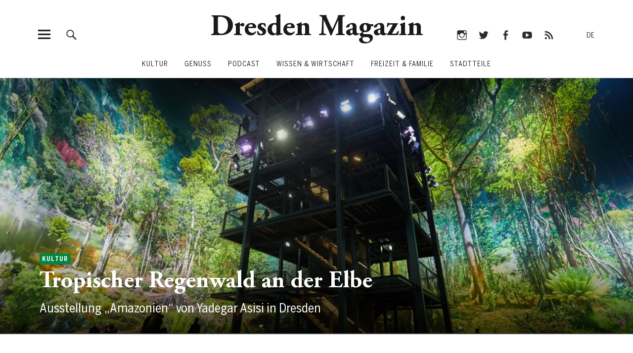

--- FILE ---
content_type: text/html; charset=UTF-8
request_url: https://dresden-magazin.com/kultur/tropischer-regenwald-an-der-elbe/
body_size: 22177
content:
<!DOCTYPE html>
<html lang="de-DE" class="no-js">
<head>
<meta charset="UTF-8">
<meta name="viewport" content="width=device-width, initial-scale=1">
<link rel="profile" href="http://gmpg.org/xfn/11">
<link rel="pingback" href="https://dresden-magazin.com/xmlrpc.php">
<script>(function(html){html.className = html.className.replace(/\bno-js\b/,'js')})(document.documentElement);</script>
<meta name='robots' content='index, follow, max-image-preview:large, max-snippet:-1, max-video-preview:-1' />
	<style>img:is([sizes="auto" i], [sizes^="auto," i]) { contain-intrinsic-size: 3000px 1500px }</style>
	
	<!-- This site is optimized with the Yoast SEO Premium plugin v26.3 (Yoast SEO v26.5) - https://yoast.com/wordpress/plugins/seo/ -->
	<title>Tropischer Regenwald an der Elbe - Dresden Magazin</title>
	<meta name="description" content="Erleben Sie das einzigartige Panorama &#039;Amazonien&#039; im Panometer Dresden. Eine immersive Ausstellung, die Sie in den Regenwald entführt." />
	<link rel="canonical" href="https://dresden-magazin.com/kultur/tropischer-regenwald-an-der-elbe/" />
	<meta property="og:locale" content="de_DE" />
	<meta property="og:type" content="article" />
	<meta property="og:title" content="Tropischer Regenwald an der Elbe" />
	<meta property="og:description" content="Erleben Sie das einzigartige Panorama &#039;Amazonien&#039; im Panometer Dresden. Eine immersive Ausstellung, die Sie in den Regenwald entführt." />
	<meta property="og:url" content="https://dresden-magazin.com/kultur/tropischer-regenwald-an-der-elbe/" />
	<meta property="og:site_name" content="Dresden Magazin" />
	<meta property="article:publisher" content="https://www.facebook.com/visit.dresden/" />
	<meta property="article:published_time" content="2024-09-24T14:00:42+00:00" />
	<meta property="article:modified_time" content="2024-11-26T13:09:47+00:00" />
	<meta property="og:image" content="https://dresden-magazin.com/wp-content/uploads/2024/02/20171117_AMAZONIEN_Hannover_EOe_PK_CW_9211_bearb-1.jpg" />
	<meta property="og:image:width" content="2500" />
	<meta property="og:image:height" content="1666" />
	<meta property="og:image:type" content="image/jpeg" />
	<meta name="author" content="Dresden Redaktion" />
	<meta name="twitter:card" content="summary_large_image" />
	<meta name="twitter:creator" content="@visit_dresden" />
	<meta name="twitter:site" content="@visit_dresden" />
	<meta name="twitter:label1" content="Verfasst von" />
	<meta name="twitter:data1" content="Dresden Redaktion" />
	<meta name="twitter:label2" content="Geschätzte Lesezeit" />
	<meta name="twitter:data2" content="4 Minuten" />
	<script type="application/ld+json" class="yoast-schema-graph">{"@context":"https://schema.org","@graph":[{"@type":"WebPage","@id":"https://dresden-magazin.com/kultur/tropischer-regenwald-an-der-elbe/","url":"https://dresden-magazin.com/kultur/tropischer-regenwald-an-der-elbe/","name":"Tropischer Regenwald an der Elbe - Dresden Magazin","isPartOf":{"@id":"https://dresden-magazin.com/#website"},"primaryImageOfPage":{"@id":"https://dresden-magazin.com/kultur/tropischer-regenwald-an-der-elbe/#primaryimage"},"image":{"@id":"https://dresden-magazin.com/kultur/tropischer-regenwald-an-der-elbe/#primaryimage"},"thumbnailUrl":"https://dresden-magazin.com/wp-content/uploads/2024/02/20171117_AMAZONIEN_Hannover_EOe_PK_CW_9211_bearb-1.jpg","datePublished":"2024-09-24T14:00:42+00:00","dateModified":"2024-11-26T13:09:47+00:00","author":{"@id":"https://dresden-magazin.com/#/schema/person/0b9d5458deec9210addef473ed0653c3"},"description":"Erleben Sie das einzigartige Panorama 'Amazonien' im Panometer Dresden. Eine immersive Ausstellung, die Sie in den Regenwald entführt.","breadcrumb":{"@id":"https://dresden-magazin.com/kultur/tropischer-regenwald-an-der-elbe/#breadcrumb"},"inLanguage":"de","potentialAction":[{"@type":"ReadAction","target":["https://dresden-magazin.com/kultur/tropischer-regenwald-an-der-elbe/"]}]},{"@type":"ImageObject","inLanguage":"de","@id":"https://dresden-magazin.com/kultur/tropischer-regenwald-an-der-elbe/#primaryimage","url":"https://dresden-magazin.com/wp-content/uploads/2024/02/20171117_AMAZONIEN_Hannover_EOe_PK_CW_9211_bearb-1.jpg","contentUrl":"https://dresden-magazin.com/wp-content/uploads/2024/02/20171117_AMAZONIEN_Hannover_EOe_PK_CW_9211_bearb-1.jpg","width":2500,"height":1666,"caption":"Hyperrealistische Ausstellung \"Amazonien\" des Künstlers Yadegar Asisi. © Yadegar Asisi"},{"@type":"BreadcrumbList","@id":"https://dresden-magazin.com/kultur/tropischer-regenwald-an-der-elbe/#breadcrumb","itemListElement":[{"@type":"ListItem","position":1,"name":"Startseite","item":"https://dresden-magazin.com/"},{"@type":"ListItem","position":2,"name":"Tropischer Regenwald an der Elbe"}]},{"@type":"WebSite","@id":"https://dresden-magazin.com/#website","url":"https://dresden-magazin.com/","name":"Dresden Magazin","description":"Die Vielfalt von Dresden Elbland im offiziellen Stadtmagazin","potentialAction":[{"@type":"SearchAction","target":{"@type":"EntryPoint","urlTemplate":"https://dresden-magazin.com/?s={search_term_string}"},"query-input":{"@type":"PropertyValueSpecification","valueRequired":true,"valueName":"search_term_string"}}],"inLanguage":"de"},{"@type":"Person","@id":"https://dresden-magazin.com/#/schema/person/0b9d5458deec9210addef473ed0653c3","name":"Dresden Redaktion","url":"https://dresden-magazin.com/author/dresden_redaktion/"}]}</script>
	<!-- / Yoast SEO Premium plugin. -->


<link rel="alternate" type="application/rss+xml" title="Dresden Magazin &raquo; Feed" href="https://dresden-magazin.com/feed/" />
<link rel="alternate" type="application/rss+xml" title="Dresden Magazin &raquo; Kommentar-Feed" href="https://dresden-magazin.com/comments/feed/" />
<script type="text/javascript">
/* <![CDATA[ */
window._wpemojiSettings = {"baseUrl":"https:\/\/s.w.org\/images\/core\/emoji\/16.0.1\/72x72\/","ext":".png","svgUrl":"https:\/\/s.w.org\/images\/core\/emoji\/16.0.1\/svg\/","svgExt":".svg","source":{"concatemoji":"https:\/\/dresden-magazin.com\/wp-includes\/js\/wp-emoji-release.min.js?ver=6.8.3"}};
/*! This file is auto-generated */
!function(s,n){var o,i,e;function c(e){try{var t={supportTests:e,timestamp:(new Date).valueOf()};sessionStorage.setItem(o,JSON.stringify(t))}catch(e){}}function p(e,t,n){e.clearRect(0,0,e.canvas.width,e.canvas.height),e.fillText(t,0,0);var t=new Uint32Array(e.getImageData(0,0,e.canvas.width,e.canvas.height).data),a=(e.clearRect(0,0,e.canvas.width,e.canvas.height),e.fillText(n,0,0),new Uint32Array(e.getImageData(0,0,e.canvas.width,e.canvas.height).data));return t.every(function(e,t){return e===a[t]})}function u(e,t){e.clearRect(0,0,e.canvas.width,e.canvas.height),e.fillText(t,0,0);for(var n=e.getImageData(16,16,1,1),a=0;a<n.data.length;a++)if(0!==n.data[a])return!1;return!0}function f(e,t,n,a){switch(t){case"flag":return n(e,"\ud83c\udff3\ufe0f\u200d\u26a7\ufe0f","\ud83c\udff3\ufe0f\u200b\u26a7\ufe0f")?!1:!n(e,"\ud83c\udde8\ud83c\uddf6","\ud83c\udde8\u200b\ud83c\uddf6")&&!n(e,"\ud83c\udff4\udb40\udc67\udb40\udc62\udb40\udc65\udb40\udc6e\udb40\udc67\udb40\udc7f","\ud83c\udff4\u200b\udb40\udc67\u200b\udb40\udc62\u200b\udb40\udc65\u200b\udb40\udc6e\u200b\udb40\udc67\u200b\udb40\udc7f");case"emoji":return!a(e,"\ud83e\udedf")}return!1}function g(e,t,n,a){var r="undefined"!=typeof WorkerGlobalScope&&self instanceof WorkerGlobalScope?new OffscreenCanvas(300,150):s.createElement("canvas"),o=r.getContext("2d",{willReadFrequently:!0}),i=(o.textBaseline="top",o.font="600 32px Arial",{});return e.forEach(function(e){i[e]=t(o,e,n,a)}),i}function t(e){var t=s.createElement("script");t.src=e,t.defer=!0,s.head.appendChild(t)}"undefined"!=typeof Promise&&(o="wpEmojiSettingsSupports",i=["flag","emoji"],n.supports={everything:!0,everythingExceptFlag:!0},e=new Promise(function(e){s.addEventListener("DOMContentLoaded",e,{once:!0})}),new Promise(function(t){var n=function(){try{var e=JSON.parse(sessionStorage.getItem(o));if("object"==typeof e&&"number"==typeof e.timestamp&&(new Date).valueOf()<e.timestamp+604800&&"object"==typeof e.supportTests)return e.supportTests}catch(e){}return null}();if(!n){if("undefined"!=typeof Worker&&"undefined"!=typeof OffscreenCanvas&&"undefined"!=typeof URL&&URL.createObjectURL&&"undefined"!=typeof Blob)try{var e="postMessage("+g.toString()+"("+[JSON.stringify(i),f.toString(),p.toString(),u.toString()].join(",")+"));",a=new Blob([e],{type:"text/javascript"}),r=new Worker(URL.createObjectURL(a),{name:"wpTestEmojiSupports"});return void(r.onmessage=function(e){c(n=e.data),r.terminate(),t(n)})}catch(e){}c(n=g(i,f,p,u))}t(n)}).then(function(e){for(var t in e)n.supports[t]=e[t],n.supports.everything=n.supports.everything&&n.supports[t],"flag"!==t&&(n.supports.everythingExceptFlag=n.supports.everythingExceptFlag&&n.supports[t]);n.supports.everythingExceptFlag=n.supports.everythingExceptFlag&&!n.supports.flag,n.DOMReady=!1,n.readyCallback=function(){n.DOMReady=!0}}).then(function(){return e}).then(function(){var e;n.supports.everything||(n.readyCallback(),(e=n.source||{}).concatemoji?t(e.concatemoji):e.wpemoji&&e.twemoji&&(t(e.twemoji),t(e.wpemoji)))}))}((window,document),window._wpemojiSettings);
/* ]]> */
</script>
<!-- dresden-magazin.com is managing ads with Advanced Ads 2.0.11 – https://wpadvancedads.com/ --><script id="dmg-ready">
			window.advanced_ads_ready=function(e,a){a=a||"complete";var d=function(e){return"interactive"===a?"loading"!==e:"complete"===e};d(document.readyState)?e():document.addEventListener("readystatechange",(function(a){d(a.target.readyState)&&e()}),{once:"interactive"===a})},window.advanced_ads_ready_queue=window.advanced_ads_ready_queue||[];		</script>
		<style id='wp-emoji-styles-inline-css' type='text/css'>

	img.wp-smiley, img.emoji {
		display: inline !important;
		border: none !important;
		box-shadow: none !important;
		height: 1em !important;
		width: 1em !important;
		margin: 0 0.07em !important;
		vertical-align: -0.1em !important;
		background: none !important;
		padding: 0 !important;
	}
</style>
<link rel='stylesheet' id='wp-block-library-css' href='https://dresden-magazin.com/wp-includes/css/dist/block-library/style.min.css?ver=6.8.3' type='text/css' media='all' />
<style id='wp-block-library-theme-inline-css' type='text/css'>
.wp-block-audio :where(figcaption){color:#555;font-size:13px;text-align:center}.is-dark-theme .wp-block-audio :where(figcaption){color:#ffffffa6}.wp-block-audio{margin:0 0 1em}.wp-block-code{border:1px solid #ccc;border-radius:4px;font-family:Menlo,Consolas,monaco,monospace;padding:.8em 1em}.wp-block-embed :where(figcaption){color:#555;font-size:13px;text-align:center}.is-dark-theme .wp-block-embed :where(figcaption){color:#ffffffa6}.wp-block-embed{margin:0 0 1em}.blocks-gallery-caption{color:#555;font-size:13px;text-align:center}.is-dark-theme .blocks-gallery-caption{color:#ffffffa6}:root :where(.wp-block-image figcaption){color:#555;font-size:13px;text-align:center}.is-dark-theme :root :where(.wp-block-image figcaption){color:#ffffffa6}.wp-block-image{margin:0 0 1em}.wp-block-pullquote{border-bottom:4px solid;border-top:4px solid;color:currentColor;margin-bottom:1.75em}.wp-block-pullquote cite,.wp-block-pullquote footer,.wp-block-pullquote__citation{color:currentColor;font-size:.8125em;font-style:normal;text-transform:uppercase}.wp-block-quote{border-left:.25em solid;margin:0 0 1.75em;padding-left:1em}.wp-block-quote cite,.wp-block-quote footer{color:currentColor;font-size:.8125em;font-style:normal;position:relative}.wp-block-quote:where(.has-text-align-right){border-left:none;border-right:.25em solid;padding-left:0;padding-right:1em}.wp-block-quote:where(.has-text-align-center){border:none;padding-left:0}.wp-block-quote.is-large,.wp-block-quote.is-style-large,.wp-block-quote:where(.is-style-plain){border:none}.wp-block-search .wp-block-search__label{font-weight:700}.wp-block-search__button{border:1px solid #ccc;padding:.375em .625em}:where(.wp-block-group.has-background){padding:1.25em 2.375em}.wp-block-separator.has-css-opacity{opacity:.4}.wp-block-separator{border:none;border-bottom:2px solid;margin-left:auto;margin-right:auto}.wp-block-separator.has-alpha-channel-opacity{opacity:1}.wp-block-separator:not(.is-style-wide):not(.is-style-dots){width:100px}.wp-block-separator.has-background:not(.is-style-dots){border-bottom:none;height:1px}.wp-block-separator.has-background:not(.is-style-wide):not(.is-style-dots){height:2px}.wp-block-table{margin:0 0 1em}.wp-block-table td,.wp-block-table th{word-break:normal}.wp-block-table :where(figcaption){color:#555;font-size:13px;text-align:center}.is-dark-theme .wp-block-table :where(figcaption){color:#ffffffa6}.wp-block-video :where(figcaption){color:#555;font-size:13px;text-align:center}.is-dark-theme .wp-block-video :where(figcaption){color:#ffffffa6}.wp-block-video{margin:0 0 1em}:root :where(.wp-block-template-part.has-background){margin-bottom:0;margin-top:0;padding:1.25em 2.375em}
</style>
<style id='classic-theme-styles-inline-css' type='text/css'>
/*! This file is auto-generated */
.wp-block-button__link{color:#fff;background-color:#32373c;border-radius:9999px;box-shadow:none;text-decoration:none;padding:calc(.667em + 2px) calc(1.333em + 2px);font-size:1.125em}.wp-block-file__button{background:#32373c;color:#fff;text-decoration:none}
</style>
<link rel='stylesheet' id='mediaelement-css' href='https://dresden-magazin.com/wp-includes/js/mediaelement/mediaelementplayer-legacy.min.css?ver=4.2.17' type='text/css' media='all' />
<link rel='stylesheet' id='wp-mediaelement-css' href='https://dresden-magazin.com/wp-includes/js/mediaelement/wp-mediaelement.min.css?ver=6.8.3' type='text/css' media='all' />
<style id='jetpack-sharing-buttons-style-inline-css' type='text/css'>
.jetpack-sharing-buttons__services-list{display:flex;flex-direction:row;flex-wrap:wrap;gap:0;list-style-type:none;margin:5px;padding:0}.jetpack-sharing-buttons__services-list.has-small-icon-size{font-size:12px}.jetpack-sharing-buttons__services-list.has-normal-icon-size{font-size:16px}.jetpack-sharing-buttons__services-list.has-large-icon-size{font-size:24px}.jetpack-sharing-buttons__services-list.has-huge-icon-size{font-size:36px}@media print{.jetpack-sharing-buttons__services-list{display:none!important}}.editor-styles-wrapper .wp-block-jetpack-sharing-buttons{gap:0;padding-inline-start:0}ul.jetpack-sharing-buttons__services-list.has-background{padding:1.25em 2.375em}
</style>
<style id='global-styles-inline-css' type='text/css'>
:root{--wp--preset--aspect-ratio--square: 1;--wp--preset--aspect-ratio--4-3: 4/3;--wp--preset--aspect-ratio--3-4: 3/4;--wp--preset--aspect-ratio--3-2: 3/2;--wp--preset--aspect-ratio--2-3: 2/3;--wp--preset--aspect-ratio--16-9: 16/9;--wp--preset--aspect-ratio--9-16: 9/16;--wp--preset--color--black: #000000;--wp--preset--color--cyan-bluish-gray: #abb8c3;--wp--preset--color--white: #ffffff;--wp--preset--color--pale-pink: #f78da7;--wp--preset--color--vivid-red: #cf2e2e;--wp--preset--color--luminous-vivid-orange: #ff6900;--wp--preset--color--luminous-vivid-amber: #fcb900;--wp--preset--color--light-green-cyan: #7bdcb5;--wp--preset--color--vivid-green-cyan: #00d084;--wp--preset--color--pale-cyan-blue: #8ed1fc;--wp--preset--color--vivid-cyan-blue: #0693e3;--wp--preset--color--vivid-purple: #9b51e0;--wp--preset--color--dark: #1a1a1a;--wp--preset--color--light-grey: #f4f4f4;--wp--preset--color--light-blue: #51a8dd;--wp--preset--color--dark-blue: #0c6ca6;--wp--preset--gradient--vivid-cyan-blue-to-vivid-purple: linear-gradient(135deg,rgba(6,147,227,1) 0%,rgb(155,81,224) 100%);--wp--preset--gradient--light-green-cyan-to-vivid-green-cyan: linear-gradient(135deg,rgb(122,220,180) 0%,rgb(0,208,130) 100%);--wp--preset--gradient--luminous-vivid-amber-to-luminous-vivid-orange: linear-gradient(135deg,rgba(252,185,0,1) 0%,rgba(255,105,0,1) 100%);--wp--preset--gradient--luminous-vivid-orange-to-vivid-red: linear-gradient(135deg,rgba(255,105,0,1) 0%,rgb(207,46,46) 100%);--wp--preset--gradient--very-light-gray-to-cyan-bluish-gray: linear-gradient(135deg,rgb(238,238,238) 0%,rgb(169,184,195) 100%);--wp--preset--gradient--cool-to-warm-spectrum: linear-gradient(135deg,rgb(74,234,220) 0%,rgb(151,120,209) 20%,rgb(207,42,186) 40%,rgb(238,44,130) 60%,rgb(251,105,98) 80%,rgb(254,248,76) 100%);--wp--preset--gradient--blush-light-purple: linear-gradient(135deg,rgb(255,206,236) 0%,rgb(152,150,240) 100%);--wp--preset--gradient--blush-bordeaux: linear-gradient(135deg,rgb(254,205,165) 0%,rgb(254,45,45) 50%,rgb(107,0,62) 100%);--wp--preset--gradient--luminous-dusk: linear-gradient(135deg,rgb(255,203,112) 0%,rgb(199,81,192) 50%,rgb(65,88,208) 100%);--wp--preset--gradient--pale-ocean: linear-gradient(135deg,rgb(255,245,203) 0%,rgb(182,227,212) 50%,rgb(51,167,181) 100%);--wp--preset--gradient--electric-grass: linear-gradient(135deg,rgb(202,248,128) 0%,rgb(113,206,126) 100%);--wp--preset--gradient--midnight: linear-gradient(135deg,rgb(2,3,129) 0%,rgb(40,116,252) 100%);--wp--preset--font-size--small: 16px;--wp--preset--font-size--medium: 20px;--wp--preset--font-size--large: 22px;--wp--preset--font-size--x-large: 42px;--wp--preset--font-size--regular: 19px;--wp--preset--font-size--larger: 26px;--wp--preset--spacing--20: 0.44rem;--wp--preset--spacing--30: 0.67rem;--wp--preset--spacing--40: 1rem;--wp--preset--spacing--50: 1.5rem;--wp--preset--spacing--60: 2.25rem;--wp--preset--spacing--70: 3.38rem;--wp--preset--spacing--80: 5.06rem;--wp--preset--shadow--natural: 6px 6px 9px rgba(0, 0, 0, 0.2);--wp--preset--shadow--deep: 12px 12px 50px rgba(0, 0, 0, 0.4);--wp--preset--shadow--sharp: 6px 6px 0px rgba(0, 0, 0, 0.2);--wp--preset--shadow--outlined: 6px 6px 0px -3px rgba(255, 255, 255, 1), 6px 6px rgba(0, 0, 0, 1);--wp--preset--shadow--crisp: 6px 6px 0px rgba(0, 0, 0, 1);}:where(.is-layout-flex){gap: 0.5em;}:where(.is-layout-grid){gap: 0.5em;}body .is-layout-flex{display: flex;}.is-layout-flex{flex-wrap: wrap;align-items: center;}.is-layout-flex > :is(*, div){margin: 0;}body .is-layout-grid{display: grid;}.is-layout-grid > :is(*, div){margin: 0;}:where(.wp-block-columns.is-layout-flex){gap: 2em;}:where(.wp-block-columns.is-layout-grid){gap: 2em;}:where(.wp-block-post-template.is-layout-flex){gap: 1.25em;}:where(.wp-block-post-template.is-layout-grid){gap: 1.25em;}.has-black-color{color: var(--wp--preset--color--black) !important;}.has-cyan-bluish-gray-color{color: var(--wp--preset--color--cyan-bluish-gray) !important;}.has-white-color{color: var(--wp--preset--color--white) !important;}.has-pale-pink-color{color: var(--wp--preset--color--pale-pink) !important;}.has-vivid-red-color{color: var(--wp--preset--color--vivid-red) !important;}.has-luminous-vivid-orange-color{color: var(--wp--preset--color--luminous-vivid-orange) !important;}.has-luminous-vivid-amber-color{color: var(--wp--preset--color--luminous-vivid-amber) !important;}.has-light-green-cyan-color{color: var(--wp--preset--color--light-green-cyan) !important;}.has-vivid-green-cyan-color{color: var(--wp--preset--color--vivid-green-cyan) !important;}.has-pale-cyan-blue-color{color: var(--wp--preset--color--pale-cyan-blue) !important;}.has-vivid-cyan-blue-color{color: var(--wp--preset--color--vivid-cyan-blue) !important;}.has-vivid-purple-color{color: var(--wp--preset--color--vivid-purple) !important;}.has-black-background-color{background-color: var(--wp--preset--color--black) !important;}.has-cyan-bluish-gray-background-color{background-color: var(--wp--preset--color--cyan-bluish-gray) !important;}.has-white-background-color{background-color: var(--wp--preset--color--white) !important;}.has-pale-pink-background-color{background-color: var(--wp--preset--color--pale-pink) !important;}.has-vivid-red-background-color{background-color: var(--wp--preset--color--vivid-red) !important;}.has-luminous-vivid-orange-background-color{background-color: var(--wp--preset--color--luminous-vivid-orange) !important;}.has-luminous-vivid-amber-background-color{background-color: var(--wp--preset--color--luminous-vivid-amber) !important;}.has-light-green-cyan-background-color{background-color: var(--wp--preset--color--light-green-cyan) !important;}.has-vivid-green-cyan-background-color{background-color: var(--wp--preset--color--vivid-green-cyan) !important;}.has-pale-cyan-blue-background-color{background-color: var(--wp--preset--color--pale-cyan-blue) !important;}.has-vivid-cyan-blue-background-color{background-color: var(--wp--preset--color--vivid-cyan-blue) !important;}.has-vivid-purple-background-color{background-color: var(--wp--preset--color--vivid-purple) !important;}.has-black-border-color{border-color: var(--wp--preset--color--black) !important;}.has-cyan-bluish-gray-border-color{border-color: var(--wp--preset--color--cyan-bluish-gray) !important;}.has-white-border-color{border-color: var(--wp--preset--color--white) !important;}.has-pale-pink-border-color{border-color: var(--wp--preset--color--pale-pink) !important;}.has-vivid-red-border-color{border-color: var(--wp--preset--color--vivid-red) !important;}.has-luminous-vivid-orange-border-color{border-color: var(--wp--preset--color--luminous-vivid-orange) !important;}.has-luminous-vivid-amber-border-color{border-color: var(--wp--preset--color--luminous-vivid-amber) !important;}.has-light-green-cyan-border-color{border-color: var(--wp--preset--color--light-green-cyan) !important;}.has-vivid-green-cyan-border-color{border-color: var(--wp--preset--color--vivid-green-cyan) !important;}.has-pale-cyan-blue-border-color{border-color: var(--wp--preset--color--pale-cyan-blue) !important;}.has-vivid-cyan-blue-border-color{border-color: var(--wp--preset--color--vivid-cyan-blue) !important;}.has-vivid-purple-border-color{border-color: var(--wp--preset--color--vivid-purple) !important;}.has-vivid-cyan-blue-to-vivid-purple-gradient-background{background: var(--wp--preset--gradient--vivid-cyan-blue-to-vivid-purple) !important;}.has-light-green-cyan-to-vivid-green-cyan-gradient-background{background: var(--wp--preset--gradient--light-green-cyan-to-vivid-green-cyan) !important;}.has-luminous-vivid-amber-to-luminous-vivid-orange-gradient-background{background: var(--wp--preset--gradient--luminous-vivid-amber-to-luminous-vivid-orange) !important;}.has-luminous-vivid-orange-to-vivid-red-gradient-background{background: var(--wp--preset--gradient--luminous-vivid-orange-to-vivid-red) !important;}.has-very-light-gray-to-cyan-bluish-gray-gradient-background{background: var(--wp--preset--gradient--very-light-gray-to-cyan-bluish-gray) !important;}.has-cool-to-warm-spectrum-gradient-background{background: var(--wp--preset--gradient--cool-to-warm-spectrum) !important;}.has-blush-light-purple-gradient-background{background: var(--wp--preset--gradient--blush-light-purple) !important;}.has-blush-bordeaux-gradient-background{background: var(--wp--preset--gradient--blush-bordeaux) !important;}.has-luminous-dusk-gradient-background{background: var(--wp--preset--gradient--luminous-dusk) !important;}.has-pale-ocean-gradient-background{background: var(--wp--preset--gradient--pale-ocean) !important;}.has-electric-grass-gradient-background{background: var(--wp--preset--gradient--electric-grass) !important;}.has-midnight-gradient-background{background: var(--wp--preset--gradient--midnight) !important;}.has-small-font-size{font-size: var(--wp--preset--font-size--small) !important;}.has-medium-font-size{font-size: var(--wp--preset--font-size--medium) !important;}.has-large-font-size{font-size: var(--wp--preset--font-size--large) !important;}.has-x-large-font-size{font-size: var(--wp--preset--font-size--x-large) !important;}
:where(.wp-block-post-template.is-layout-flex){gap: 1.25em;}:where(.wp-block-post-template.is-layout-grid){gap: 1.25em;}
:where(.wp-block-columns.is-layout-flex){gap: 2em;}:where(.wp-block-columns.is-layout-grid){gap: 2em;}
:root :where(.wp-block-pullquote){font-size: 1.5em;line-height: 1.6;}
</style>
<link rel='stylesheet' id='wpml-menu-item-0-css' href='https://dresden-magazin.com/wp-content/plugins/sitepress-multilingual-cms/templates/language-switchers/menu-item/style.min.css?ver=1' type='text/css' media='all' />
<link rel='stylesheet' id='cms-navigation-style-base-css' href='https://dresden-magazin.com/wp-content/plugins/wpml-cms-nav/res/css/cms-navigation-base.css?ver=1.5.6' type='text/css' media='screen' />
<link rel='stylesheet' id='cms-navigation-style-css' href='https://dresden-magazin.com/wp-content/plugins/wpml-cms-nav/res/css/cms-navigation.css?ver=1.5.6' type='text/css' media='screen' />
<link rel='stylesheet' id='parent-style-css' href='https://dresden-magazin.com/wp-content/themes/uku/style.css?ver=6.8.3' type='text/css' media='all' />
<link rel='stylesheet' id='slick-style-custom-css' href='https://dresden-magazin.com/wp-content/themes/uku-child/assets/css/slick.css?ver=6.8.3' type='text/css' media='all' />
<link rel='stylesheet' id='uku-style-css' href='https://dresden-magazin.com/wp-content/themes/uku-child/style.css?ver=20160507' type='text/css' media='all' />
<link rel='stylesheet' id='genericons-css' href='https://dresden-magazin.com/wp-content/plugins/jetpack/_inc/genericons/genericons/genericons.css?ver=3.1' type='text/css' media='all' />
<link rel='stylesheet' id='uku-slick-style-css' href='https://dresden-magazin.com/wp-content/themes/uku/assets/js/slick/slick.css?ver=6.8.3' type='text/css' media='all' />
<link rel='stylesheet' id='borlabs-cookie-custom-css' href='https://dresden-magazin.com/wp-content/cache/borlabs-cookie/1/borlabs-cookie-1-de.css?ver=3.3.22-35' type='text/css' media='all' />
<link rel='stylesheet' id='custom-style-css' href='https://dresden-magazin.com/wp-content/themes/uku-child/style.css?ver=6.8.3' type='text/css' media='all' />
<script type="text/javascript" src="https://dresden-magazin.com/wp-includes/js/jquery/jquery.min.js?ver=3.7.1" id="jquery-core-js"></script>
<script type="text/javascript" src="https://dresden-magazin.com/wp-includes/js/jquery/jquery-migrate.min.js?ver=3.4.1" id="jquery-migrate-js"></script>
<script type="text/javascript" src="https://dresden-magazin.com/wp-content/themes/uku/assets/js/slick/slick.min.js?ver=6.8.3" id="uku-slick-js"></script>
<script type="text/javascript" src="https://dresden-magazin.com/wp-content/themes/uku/assets/js/jquery.viewportchecker.min.js?ver=1.8.7" id="viewportchecker-js"></script>
<script type="text/javascript" src="https://dresden-magazin.com/wp-content/themes/uku/assets/js/sticky-kit.min.js?ver=6.8.3" id="sticky-kit-js"></script>
<script type="text/javascript" src="https://dresden-magazin.com/wp-content/themes/uku/assets/js/jquery.fitvids.js?ver=1.1" id="fitvids-js"></script>
<script type="text/javascript" id="advanced-ads-advanced-js-js-extra">
/* <![CDATA[ */
var advads_options = {"blog_id":"1","privacy":{"enabled":false,"state":"not_needed"}};
/* ]]> */
</script>
<script type="text/javascript" src="https://dresden-magazin.com/wp-content/uploads/468/333/public/assets/js/256.js?ver=2.0.11" id="advanced-ads-advanced-js-js"></script>
<script data-no-optimize="1" data-no-minify="1" data-cfasync="false" type="text/javascript" src="https://dresden-magazin.com/wp-content/cache/borlabs-cookie/1/borlabs-cookie-config-de.json.js?ver=3.3.22-38" id="borlabs-cookie-config-js"></script>
<script data-no-optimize="1" data-no-minify="1" data-cfasync="false" type="text/javascript" src="https://dresden-magazin.com/wp-content/plugins/borlabs-cookie/assets/javascript/borlabs-cookie-prioritize.min.js?ver=3.3.22" id="borlabs-cookie-prioritize-js"></script>
<link rel="EditURI" type="application/rsd+xml" title="RSD" href="https://dresden-magazin.com/xmlrpc.php?rsd" />
<meta name="generator" content="WordPress 6.8.3" />
<link rel='shortlink' href='https://dresden-magazin.com/?p=33363' />
<link rel="alternate" title="oEmbed (JSON)" type="application/json+oembed" href="https://dresden-magazin.com/wp-json/oembed/1.0/embed?url=https%3A%2F%2Fdresden-magazin.com%2Fkultur%2Ftropischer-regenwald-an-der-elbe%2F" />
<link rel="alternate" title="oEmbed (XML)" type="text/xml+oembed" href="https://dresden-magazin.com/wp-json/oembed/1.0/embed?url=https%3A%2F%2Fdresden-magazin.com%2Fkultur%2Ftropischer-regenwald-an-der-elbe%2F&#038;format=xml" />
<meta name="generator" content="WPML ver:4.8.6 stt:1,3;" />
<!-- Related Posts for WP Premium CSS -->
<style type='text/css'>
.rp4wp-related-posts { width:100%; overflow:hidden;}ul.rp4wp-posts-list {width:100%; margin:0 !important; padding:0 !important; list-style:none !important; float:left;}ul.rp4wp-posts-list .rp4wp-col {width:100% !important;margin-bottom:30px !important;list-style:none !important;box-sizing:border-box;overflow:hidden;float:left;}.rp4wp_component_wrapper {width:100% !important;float:left;}.rp4wp_component {width:100% !important;padding:0 0 5% !important;box-sizing:border-box;float:left;overflow:hidden !important;}.rp4wp_component a {border:0 !important;}.rp4wp_component_image a {display:block; height:100% !important;} .rp4wp_component_image img {width:100% !important;height:100% !important;}.rp4wp_component_title a {text-decoration:none !important; font-weight:bold; border:0 !important;}@media (min-width: 768px) {ul.rp4wp-posts-list .rp4wp-col {width:34.333333333333% !important;padding:0 2% !important;}ul.rp4wp-posts-list .rp4wp-col-first {width:32.333333333333% !important;padding-left:0 !important;padding-right:2% !important;}ul.rp4wp-posts-list .rp4wp-col-last {width:32.333333333333% !important;padding-right:0 !important;padding-left:2% !important;}.rp4wp_component_wrapper {width:50% !important;}.rp4wp_component_wrapper_left {padding-right:5% !important;}.rp4wp_component_wrapper_right {padding-left:5% !important;}}.rp4wp_component_2{height:40% !important;}.rp4wp_component_3{height:20% !important;}.rp4wp_component_4{height:40% !important;}
</style>
	<style type="text/css">
							.entry-content a,
			.comment-text a,
			#desktop-navigation ul li a:hover,
			.featured-slider button.slick-arrow:hover::after,
			.front-section a.all-posts-link:hover,
			#overlay-close:hover,
			.widget-area .widget ul li a:hover,
			#sidebar-offcanvas .widget a:hover,
			.textwidget a:hover,
			#overlay-nav a:hover,
			.author-links a:hover,
			.single-post .post-navigation a:hover,
			.single-attachment .post-navigation a:hover,
			.author-bio a,
			.single-post .hentry .entry-meta a:hover,
			.entry-header a:hover,
			.entry-header h2.entry-title a:hover,
			.blog .entry-meta a:hover,
			.uku-neo .entry-content p a:hover,
			.uku-neo .author-bio a:hover,
			.uku-neo .comment-text a:hover,
			.uku-neo .entry-header h2.entry-title a:hover,
			.uku-serif .entry-header h2.entry-title a:hover,
			.uku-serif .entry-content p a,
			.uku-serif .entry-content li a,
			.uku-serif .author-bio a,
			.uku-serif .comment-text a {
				color: #1a1a1a;
			}
			.uku-serif .entry-content p a,
			.uku-serif .entry-content li a,
			.uku-serif .author-bio a,
			.uku-serif .comment-text a {
				box-shadow: inset 0 -1px 0 #1a1a1a;
			}
			.single-post .post-navigation a:hover,
			.single-attachment .post-navigation a:hover,
			#desktop-navigation ul li.menu-item-has-children a:hover::after,
			.desktop-search input.search-field:active,
			.desktop-search input.search-field:focus {
				border-color: #1a1a1a;
			}
			.featured-slider .entry-cats a,
			.section-one-column-one .entry-cats a,
			.section-three-column-one .entry-cats a,
			#front-section-four .entry-cats a,
			.single-post .entry-cats a,
			.blog.uku-standard.blog-defaultplus #primary .hentry.has-post-thumbnail:nth-child(4n) .entry-cats a,
			#desktop-navigation .sub-menu li a:hover,
			#desktop-navigation .children li a:hover,
			.widget_mc4wp_form_widget input[type="submit"],
			.uku-neo .featured-slider .entry-cats a:hover,
			.uku-neo .section-one-column-one .entry-cats a:hover,
			.uku-neo .section-three-column-one .entry-cats a:hover,
			.uku-neo #front-section-four .entry-cats a:hover,
			.uku-neo .single-post .entry-cats a:hover,
			.uku-neo .format-video .entry-thumbnail span.video-icon:before,
			.uku-neo .format-video .entry-thumbnail span.video-icon:after,
			.uku-neo .entry-content p a:hover::after,
			.uku-neo .author-bio a:hover::after,
			.uku-neo .comment-text a:hover::after {
				background: #1a1a1a;
			}
			.blog.blog-classic #primary .hentry.has-post-thumbnail:nth-child(4n) .entry-cats a {
				background: none !important;
			}
			@media screen and (min-width: 66.25em) {
				.uku-neo #overlay-open:hover,
				.uku-neo .search-open:hover,
				.uku-neo #overlay-open-sticky:hover,
				.uku-neo.fixedheader-dark.header-stick #overlay-open-sticky:hover,
				.uku-neo.fixedheader-dark.header-stick #search-open-sticky:hover {
					background: #1a1a1a;
				}
			}
							.entry-content a:hover,
			.comment-text a:hover,
			.author-bio a:hover {
				color: #b29300 !important;
			}
			.blog.blog-defaultplus #primary .hentry.has-post-thumbnail:nth-child(4n) .entry-cats a:hover,
			.featured-slider .entry-cats a:hover,
			.section-one-column-one .entry-cats a:hover,
			.section-three-column-one .entry-cats a:hover,
			#front-section-four .entry-cats a:hover,
			.single-post .entry-cats a:hover,
			#colophon .footer-feature-btn:hover,
			.comments-show #comments-toggle,
			.widget_mc4wp_form_widget input[type="submit"]:hover,
			#comments-toggle:hover,
			input[type="submit"]:hover,
			input#submit:hover,
			#primary #infinite-handle span:hover,
			#front-section-three a.all-posts-link:hover,
			.desktop-search input[type="submit"]:hover,
			.widget_search input[type="submit"]:hover,
			.post-password-form input[type="submit"]:hover,
			#offcanvas-widgets-open:hover,
			.offcanvas-widgets-show #offcanvas-widgets-open,
			.uku-standard.blog-classic .entry-content p a.more-link:hover {
				background: #b29300;
			}
			#colophon .footer-feature-textwrap .footer-feature-btn:hover,
			.comments-show #comments-toggle,
			#comments-toggle:hover,
			input[type="submit"]:hover,
			input#submit:hover,
			.blog #primary #infinite-handle span:hover,
			#front-section-three a.all-posts-link:hover,
			.desktop-search input[type="submit"]:hover,
			.widget_search input[type="submit"]:hover,
			.post-password-form input[type="submit"]:hover,
			#offcanvas-widgets-open:hover,
			.offcanvas-widgets-show #offcanvas-widgets-open,
			.uku-standard.blog-classic .entry-content p a.more-link:hover {
				border-color: #b29300 !important;
			}
							#colophon,
			.uku-serif .big-instagram-wrap {background: ;}
						#colophon,
		#colophon .footer-menu ul a,
		#colophon .footer-menu ul a:hover,
		#colophon #site-info, #colophon #site-info a,
		#colophon #site-info, #colophon #site-info a:hover,
		#footer-social span,
		#colophon .social-nav ul li a,
		.uku-serif .big-instagram-wrap .null-instagram-feed .clear a,
		.uku-serif .big-instagram-wrap .widget h2.widget-title {
			color: ;
		}
		.footer-menus-wrap {
			border-bottom: 1px solid ;
		}
							.mobile-search, .inner-offcanvas-wrap {background: ;}
							#mobile-social ul li a,
			#overlay-nav ul li a,
			#offcanvas-widgets-open,
			.dropdown-toggle,
			#sidebar-offcanvas .widget h2.widget-title,
			#sidebar-offcanvas .widget,
			#sidebar-offcanvas .widget a {
				color: #1a1a1a;
			}
			#sidebar-offcanvas .widget h2.widget-title {border-color: #1a1a1a;}
			#offcanvas-widgets-open {border-color: #1a1a1a;}
			@media screen and (min-width: 66.25em) {
			#overlay-nav ul li,
			#overlay-nav ul ul.sub-menu,
			#overlay-nav ul ul.children {border-color: #1a1a1a;}
			#overlay-close {color: #1a1a1a;}
			#overlay-nav {
				border-color: #1a1a1a;
			}
			}
							#front-section-three {background: ;}
							.widget_mc4wp_form_widget, .jetpack_subscription_widget {background: ;}
							.uku-serif .front-about-img:after {background: ;}
							#shopfront-cats {background: ;}
							#front-section-twocolumn .entry-summary {display: block;}
							#front-section-threecolumn .entry-summary {display: block;}
							#front-section-fourcolumn .entry-summary {display: block;}
									.blog .entry-date {display: none !important;}
							.blog .entry-comments {display: none !important;}
											.blog.blog-defaultplus #primary .hentry.has-post-thumbnail:nth-child(4n) .entry-thumbnail a:after,
			.featured-slider .entry-thumbnail a:after,
			.uku-serif .featured-slider .entry-thumbnail:after,
			.header-image:after,
			#front-section-four .entry-thumbnail a:after,
			.uku-serif #front-section-four .entry-thumbnail a .thumb-wrap:after,
			.single-post .big-thumb .entry-thumbnail a:after,
			.blog.blog-defaultplus #primary .hentry.has-post-thumbnail:nth-child(4n) .thumb-wrap:after,
			.section-two-column-one .thumb-wrap:after,
			.header-fullscreen #headerimg-wrap:after {background-color: ;}
									.header-fullscreen #headerimg-wrap:after {	background-color: transparent;}
							#front-section-four .meta-main-wrap,
			.featured-slider .meta-main-wrap,
			.blog.blog-defaultplus #primary .hentry.has-post-thumbnail:nth-child(4n) .meta-main-wrap,
			.uku-serif .section-two-column-one .entry-text-wrap,
			.big-thumb .title-wrap {
				background: -moz-linear-gradient(top, rgba(0,0,0,0) 0%, rgba(0,0,0,) 100%);
				background: -webkit-linear-gradient(top, rgba(0,0,0,0) 0%,rgba(0,0,0,) 100%);
				background: linear-gradient(to bottom, rgba(0,0,0,0) 0%,rgba(0,0,0,) 100%);
			}
			
				</style>
		<script data-borlabs-cookie-script-blocker-ignore>
if ('0' === '1' && ('0' === '1' || '1' === '1')) {
    window['gtag_enable_tcf_support'] = true;
}
window.dataLayer = window.dataLayer || [];
if (typeof gtag !== 'function') {
    function gtag() {
        dataLayer.push(arguments);
    }
}
gtag('set', 'developer_id.dYjRjMm', true);
if ('0' === '1' || '1' === '1') {
    if (window.BorlabsCookieGoogleConsentModeDefaultSet !== true) {
        let getCookieValue = function (name) {
            return document.cookie.match('(^|;)\\s*' + name + '\\s*=\\s*([^;]+)')?.pop() || '';
        };
        let cookieValue = getCookieValue('borlabs-cookie-gcs');
        let consentsFromCookie = {};
        if (cookieValue !== '') {
            consentsFromCookie = JSON.parse(decodeURIComponent(cookieValue));
        }
        let defaultValues = {
            'ad_storage': 'denied',
            'ad_user_data': 'denied',
            'ad_personalization': 'denied',
            'analytics_storage': 'denied',
            'functionality_storage': 'denied',
            'personalization_storage': 'denied',
            'security_storage': 'denied',
            'wait_for_update': 500,
        };
        gtag('consent', 'default', { ...defaultValues, ...consentsFromCookie });
    }
    window.BorlabsCookieGoogleConsentModeDefaultSet = true;
    let borlabsCookieConsentChangeHandler = function () {
        window.dataLayer = window.dataLayer || [];
        if (typeof gtag !== 'function') { function gtag(){dataLayer.push(arguments);} }

        let getCookieValue = function (name) {
            return document.cookie.match('(^|;)\\s*' + name + '\\s*=\\s*([^;]+)')?.pop() || '';
        };
        let cookieValue = getCookieValue('borlabs-cookie-gcs');
        let consentsFromCookie = {};
        if (cookieValue !== '') {
            consentsFromCookie = JSON.parse(decodeURIComponent(cookieValue));
        }

        consentsFromCookie.analytics_storage = BorlabsCookie.Consents.hasConsent('google-analytics') ? 'granted' : 'denied';

        BorlabsCookie.CookieLibrary.setCookie(
            'borlabs-cookie-gcs',
            JSON.stringify(consentsFromCookie),
            BorlabsCookie.Settings.automaticCookieDomainAndPath.value ? '' : BorlabsCookie.Settings.cookieDomain.value,
            BorlabsCookie.Settings.cookiePath.value,
            BorlabsCookie.Cookie.getPluginCookie().expires,
            BorlabsCookie.Settings.cookieSecure.value,
            BorlabsCookie.Settings.cookieSameSite.value
        );
    }
    document.addEventListener('borlabs-cookie-consent-saved', borlabsCookieConsentChangeHandler);
    document.addEventListener('borlabs-cookie-handle-unblock', borlabsCookieConsentChangeHandler);
}
if ('0' === '1') {
    gtag("js", new Date());
    gtag("config", "UA-59687995-1", {"anonymize_ip": true});

    (function (w, d, s, i) {
        var f = d.getElementsByTagName(s)[0],
            j = d.createElement(s);
        j.async = true;
        j.src =
            "https://www.googletagmanager.com/gtag/js?id=" + i;
        f.parentNode.insertBefore(j, f);
    })(window, document, "script", "UA-59687995-1");
}
</script>		<script type="text/javascript">
			var advadsCfpQueue = [];
			var advadsCfpAd = function( adID ) {
				if ( 'undefined' === typeof advadsProCfp ) {
					advadsCfpQueue.push( adID )
				} else {
					advadsProCfp.addElement( adID )
				}
			}
		</script>
			<style type="text/css" id="uku-header-css">
		h1.site-title a,
	p.site-title a,
	p.site-description {
		color: #1a1a1a;
	}
		</style>
	<link rel="icon" href="https://dresden-magazin.com/wp-content/uploads/2022/01/cropped-favicon-32x32.png" sizes="32x32" />
<link rel="icon" href="https://dresden-magazin.com/wp-content/uploads/2022/01/cropped-favicon-192x192.png" sizes="192x192" />
<link rel="apple-touch-icon" href="https://dresden-magazin.com/wp-content/uploads/2022/01/cropped-favicon-180x180.png" />
<meta name="msapplication-TileImage" content="https://dresden-magazin.com/wp-content/uploads/2022/01/cropped-favicon-270x270.png" />
		<style type="text/css" id="wp-custom-css">
			.bliss_loadmore{
	float: none;
  margin: 0;
  text-align: center;
	display: block;
  overflow: hidden;
  clear: both;
	background: transparent !important;
	color:black !important;
	border:1px solid black;
	text-transform: uppercase;
  letter-spacing: 3px;
  font-size: 15px;
  font-size: 0.9375rem;
  font-weight: 600;
  width: 100%;
  display: block;

}
.bliss_loadmore:hover{
	background: #b29300 !important;
	color:white !important;
	border:none;
}

.sponsor-title-wrap {
	padding-bottom: 30px;
}

.sponsor-logo-wrap .footer-sponsor-image {
	width: 50%;
	max-width: 210px;
}

.footer-sponsor-text {
	color: #9d9fa1;
	font-size: 14px;
}

.archive .pagination {
	display: block;
}

@media screen and (min-width: 66.25em) {
	.sponsor-title-wrap {
		width: 46.396032%;
		margin-right: 2.38095238095238%;
		display: inline-block;
		float: left;
		padding-bottom: 45px;
	}

	.sponsor-title-wrap .title-footer {
		width: unset;
		margin-right: unset;
		float: unset;
	}
}
		</style>
		
<meta name="p:domain_verify" content="65778e5a2f433c795bc827a63dfa637d"/>
</head>

<body class="wp-singular post-template-default single single-post postid-33363 single-format-standard wp-theme-uku wp-child-theme-uku-child uku-standard blog-default has-thumb no-sidebar slider-on slider-boxed offcanvas-widgets-off aa-prefix-dmg-">

	<div class="container-all">

	<header id="masthead" class="site-header cf" role="banner">

		<div class="site-header-content">

                        
                        <a id="skip-to-main"
                           class="skiplink"
                           href="#overlay-wrap"
                           target="_self"
                           title="Zu Hauptinhalt springen">
                            Zu Hauptinhalt springen                        </a>
			
			<div id="site-branding">
									<p class="site-title publisher"><a href="https://dresden-magazin.com/" rel="home">Dresden Magazin</a></p>
				
				
				<p class="site-description">Die Vielfalt von Dresden Elbland im offiziellen Stadtmagazin</p>
				<button id="overlay-open"
                                        aria-label="Menü öffnen"
                                        aria-controls="inner-offcanvas-wrap-navigation"
                                        aria-expanded="false"
                                        class="overlay-open overlay-btn">
                                    <span>Menü</span>
                                </button>

				
									<nav id="header-social" class="header-social social-nav" role="navigation">
					<ul id="menu-social-media" class="menu"><li id="menu-item-11775" class="menu-item menu-item-type-custom menu-item-object-custom menu-item-11775"><a target="_blank" href="https://www.instagram.com/visit.dresden/?hl=de">Instagram</a></li>
<li id="menu-item-11772" class="menu-item menu-item-type-custom menu-item-object-custom menu-item-11772"><a target="_blank" href="https://twitter.com/visit_dresden">Twitter</a></li>
<li id="menu-item-11773" class="menu-item menu-item-type-custom menu-item-object-custom menu-item-11773"><a target="_blank" href="https://www.facebook.com/visit.dresden/">Facebook</a></li>
<li id="menu-item-11774" class="menu-item menu-item-type-custom menu-item-object-custom menu-item-11774"><a target="_blank" href="https://www.youtube.com/user/DresdenMarketing">YouTube</a></li>
<li id="menu-item-19856" class="menu-item menu-item-type-custom menu-item-object-custom menu-item-19856"><a href="https://dresden-magazin.com/feed">RSS-Feed</a></li>
</ul>					</nav><!-- end #header-social -->
				
									<nav id="header-language" class="header-language language-nav" role="navigation">
					<ul id="menu-language-switcher" class="menu"><li id="menu-item-wpml-ls-39-de" class="menu-item wpml-ls-slot-39 wpml-ls-item wpml-ls-item-de wpml-ls-current-language wpml-ls-menu-item wpml-ls-first-item wpml-ls-last-item menu-item-type-wpml_ls_menu_item menu-item-object-wpml_ls_menu_item menu-item-wpml-ls-39-de"><a aria-label="Zur deutschen Sprache wechseln" href="https://dresden-magazin.com/kultur/tropischer-regenwald-an-der-elbe/" role="menuitem"><span class="wpml-ls-native" lang="de">DE</span></a></li>
</ul>					</nav><!-- end #header-language -->
				
			</div><!-- end #site-branding -->

							<nav id="desktop-navigation" class="desktop-navigation cf" role="navigation">
					<ul id="menu-hauptnavigation" class="menu"><li id="menu-item-28" class="menu-item menu-item-type-taxonomy menu-item-object-category current-post-ancestor current-menu-parent current-post-parent menu-item-28"><a href="https://dresden-magazin.com/category/kultur/">Kultur</a></li>
<li id="menu-item-26" class="menu-item menu-item-type-taxonomy menu-item-object-category menu-item-26"><a href="https://dresden-magazin.com/category/genuss/">Genuss</a></li>
<li id="menu-item-8611" class="menu-item menu-item-type-taxonomy menu-item-object-category menu-item-8611"><a href="https://dresden-magazin.com/category/dresden-elbland-podcast/">Podcast</a></li>
<li id="menu-item-59" class="menu-item menu-item-type-taxonomy menu-item-object-category menu-item-59"><a href="https://dresden-magazin.com/category/wissen-wirtschaft/">Wissen &#038; Wirtschaft</a></li>
<li id="menu-item-58" class="menu-item menu-item-type-taxonomy menu-item-object-category current-post-ancestor current-menu-parent current-post-parent menu-item-58"><a href="https://dresden-magazin.com/category/dresden-mittendrin/">Freizeit &#038; Familie</a></li>
<li id="menu-item-38743" class="menu-item menu-item-type-taxonomy menu-item-object-category menu-item-38743"><a href="https://dresden-magazin.com/category/stadtteile/">Stadtteile</a></li>
</ul>				</nav><!-- .main-navigation -->
			
						<button id="search-open"
                                aria-label="Suche öffnen"
                                aria-controls="desktop-search-id"
                                aria-expanded="false"
                                class="search-open search-btn">
                            <span>Suche</span>
                        </button>
     				<div class="desktop-search" id="desktop-search-id">
										
<form method="get" class="searchform" action="https://dresden-magazin.com/" role="search">
	<label for="s" class="screen-reader-text"><span>Suche</span></label>
	<input type="text" class="search-field" name="s" placeholder="Suche..." />
	<input type="submit" class="submit" name="submit" value="Suchen" />
</form>
				</div><!-- end .desktop-search -->
			
		</div><!-- .site-header-content -->

		<div class="sticky-header hidden">
			<button id="overlay-open-sticky"
                                aria-label="Menü öffnen"
                                aria-controls="inner-offcanvas-wrap-navigation"
                                aria-expanded="false"
                                class="overlay-open overlay-btn">
                           <span>Menü</span>
                        </button>
							<button id="search-open-sticky"
                                        aria-label="Suche öffnen"
                                        aria-controls="desktop-search-id"
                                        aria-expanded="false"
                                        class="search-open search-btn">
                                    <span>Suche</span>
                                </button>
			
							<p class="site-title"><a href="https://dresden-magazin.com/" rel="home">Dresden Magazin</a></p>
			
			
							<nav id="header-social-sticky" class="header-social social-nav" role="navigation">
					<ul id="menu-social-media-1" class="menu"><li class="menu-item menu-item-type-custom menu-item-object-custom menu-item-11775"><a target="_blank" href="https://www.instagram.com/visit.dresden/?hl=de">Instagram</a></li>
<li class="menu-item menu-item-type-custom menu-item-object-custom menu-item-11772"><a target="_blank" href="https://twitter.com/visit_dresden">Twitter</a></li>
<li class="menu-item menu-item-type-custom menu-item-object-custom menu-item-11773"><a target="_blank" href="https://www.facebook.com/visit.dresden/">Facebook</a></li>
<li class="menu-item menu-item-type-custom menu-item-object-custom menu-item-11774"><a target="_blank" href="https://www.youtube.com/user/DresdenMarketing">YouTube</a></li>
<li class="menu-item menu-item-type-custom menu-item-object-custom menu-item-19856"><a href="https://dresden-magazin.com/feed">RSS-Feed</a></li>
</ul>				</nav><!-- end #header-social-sticky -->
			

		</div><!-- end .sticky-header -->

			<div class="inner-offcanvas-wrap" id="inner-offcanvas-wrap-navigation">
				<div class="close-btn-wrap">
					<button id="overlay-close"
                                                aria-label="Menü schließen"
                                                aria-controls="inner-offcanvas-wrap-navigation"
                                                aria-expanded="true"
                                                class="overlay-btn"><span>Schliessen</span></button>
				</div><!-- end .close-btn-wrap -->

				<div class="overlay-desktop-content cf">

					
					<nav id="overlay-nav" class="main-nav cf" role="navigation">
					<ul id="menu-hauptnavigation-1" class="menu"><li class="menu-item menu-item-type-taxonomy menu-item-object-category current-post-ancestor current-menu-parent current-post-parent menu-item-28"><a href="https://dresden-magazin.com/category/kultur/">Kultur</a></li>
<li class="menu-item menu-item-type-taxonomy menu-item-object-category menu-item-26"><a href="https://dresden-magazin.com/category/genuss/">Genuss</a></li>
<li class="menu-item menu-item-type-taxonomy menu-item-object-category menu-item-8611"><a href="https://dresden-magazin.com/category/dresden-elbland-podcast/">Podcast</a></li>
<li class="menu-item menu-item-type-taxonomy menu-item-object-category menu-item-59"><a href="https://dresden-magazin.com/category/wissen-wirtschaft/">Wissen &#038; Wirtschaft</a></li>
<li class="menu-item menu-item-type-taxonomy menu-item-object-category current-post-ancestor current-menu-parent current-post-parent menu-item-58"><a href="https://dresden-magazin.com/category/dresden-mittendrin/">Freizeit &#038; Familie</a></li>
<li class="menu-item menu-item-type-taxonomy menu-item-object-category menu-item-38743"><a href="https://dresden-magazin.com/category/stadtteile/">Stadtteile</a></li>
</ul>					</nav><!-- .main-navigation -->

											<nav id="mobile-social" class="social-nav" role="navigation">
						<ul id="menu-social-media-2" class="menu"><li class="menu-item menu-item-type-custom menu-item-object-custom menu-item-11775"><a target="_blank" href="https://www.instagram.com/visit.dresden/?hl=de">Instagram</a></li>
<li class="menu-item menu-item-type-custom menu-item-object-custom menu-item-11772"><a target="_blank" href="https://twitter.com/visit_dresden">Twitter</a></li>
<li class="menu-item menu-item-type-custom menu-item-object-custom menu-item-11773"><a target="_blank" href="https://www.facebook.com/visit.dresden/">Facebook</a></li>
<li class="menu-item menu-item-type-custom menu-item-object-custom menu-item-11774"><a target="_blank" href="https://www.youtube.com/user/DresdenMarketing">YouTube</a></li>
<li class="menu-item menu-item-type-custom menu-item-object-custom menu-item-19856"><a href="https://dresden-magazin.com/feed">RSS-Feed</a></li>
</ul>						</nav><!-- end #mobile-social -->
					
											<nav id="mobile-language" class="language-nav" role="navigation">
						<ul id="menu-language-switcher-1" class="menu"><li class="menu-item wpml-ls-slot-39 wpml-ls-item wpml-ls-item-de wpml-ls-current-language wpml-ls-menu-item wpml-ls-first-item wpml-ls-last-item menu-item-type-wpml_ls_menu_item menu-item-object-wpml_ls_menu_item menu-item-wpml-ls-39-de"><a aria-label="Zur deutschen Sprache wechseln" href="https://dresden-magazin.com/kultur/tropischer-regenwald-an-der-elbe/" role="menuitem"><span class="wpml-ls-native" lang="de">DE</span></a></li>
</ul>						</nav><!-- end #header-language -->
					
										<div class="mobile-search">
						
<form method="get" class="searchform" action="https://dresden-magazin.com/" role="search">
	<label for="s" class="screen-reader-text"><span>Suche</span></label>
	<input type="text" class="search-field" name="s" placeholder="Suche..." />
	<input type="submit" class="submit" name="submit" value="Suchen" />
</form>
					</div><!-- end .mobile-search -->
					
					
				</div><!-- end .overlay-desktop-content -->

			</div><!-- end .inner-offcanvas-wrap -->

	</header><!-- end #masthead -->

	<div id="overlay-wrap" class="overlay-wrap cf"></div><!-- end #overlay-wrap -->

	
<div id="singlepost-wrap" class="singlepost-wrap cf">

	
			

<article id="post-33363" class="big-thumb post-33363 post type-post status-publish format-standard has-post-thumbnail hentry category-dresden-mittendrin category-kultur">

		<header class="entry-header cf">
							<div class="entry-thumbnail">
					<img width="1440" height="580" src="https://dresden-magazin.com/wp-content/uploads/2024/02/20171117_AMAZONIEN_Hannover_EOe_PK_CW_9211_bearb-1-1440x580.jpg" class="attachment-uku-bigthumb size-uku-bigthumb wp-post-image" alt="Die Ausstellung „Amazonien“ des Künstler Yadegar Asisi ist seit dem 27. Januar im Manometer in Dresden zu erleben. © Yadegar Asisi" decoding="async" />				</div><!-- end .entry-thumbnail -->
			
			<div class="title-wrap">
								<div class="entry-cats">
					<span class="post-category"><a href="https://dresden-magazin.com/category/kultur/">Kultur</a></span>				</div><!-- end .entry-cats -->
								<h1 class="entry-title">Tropischer Regenwald an der Elbe</h1>
									<p class="intro">
						<span>Ausstellung „Amazonien“ von Yadegar Asisi in Dresden</span>
					</p><!-- end .subheading -->
				
							</div><!-- end .title-wrap -->

			<div class="entry-meta cf">
				<div class="meta-columnone">
					<div class="author-pic">
											</div><!-- end .author-pic -->
					<div class="entry-author">
					<span class="entry-author"> <span class="author vcard"><a class="url fn n" href="https://dresden-magazin.com/author/dresden_redaktion/">von Dresden Redaktion</a></span></span>					</div><!-- end .entry-author -->
					<div class="entry-date">
						<a href="https://dresden-magazin.com/kultur/tropischer-regenwald-an-der-elbe/">24.09.2024</a>
					</div><!-- end .entry-date -->
				</div><!-- end .meta-columnone -->

				<div class="meta-columntwo">
									</div><!-- end .meta-columntwo -->

				<div class="meta-columnthree">
				</div><!-- end .meta-columnthree -->
			</div><!-- end .entry-meta -->
		</header><!-- end .entry-header -->

		<div class="contentwrap">
			
			<div id="socialicons-sticky">
				
									<div class="entry-summary">
						<p>Es ist ein hyperrealistischer Spaziergang durch den Brasilianischen Regenwald, den der Künstler Yadegar Asisi im Panometer in Dresden präsentiert. Auf einer Länge von insgesamt 106 Metern und einer Höhe von 27 Metern nimmt das 360°-Panorama AMAZONIEN die Besucher mit auf eine Entdeckungsreise in eine faszinierende Welt. </p>
					</div><!-- end .intro-text -->
				
				<div id="entry-content" class="entry-content">
					
				
<p>Und dann steht man da – mitten im Regenwald. Gigantische Baumkronen ragen in den Himmel, Wurzeln hängen scheinbar schwebend in der Luft und die Szenerie ist in schummriges grünes Dämmerlicht getaucht. Es wird Abend im Dschungel, gleich bricht das vieltausendstimmige Konzert der Tiere über den Betrachter hinein und entführt ihn endgültig in eine sattgrüne, üppige Welt voller Geheimnisse. Ein Besuch in der Ausstellung „Amazonien“ im Panometer Dresden ist eine immersive Erfahrung. Hochauflösende Bilder, zusammengefügt zu einem einzigartigen Panorama, untermalt von einem Sounddesign, dass der belgische Arrangeur und Musiker Eric Babak exklusiv für die Ausstellung entworfen hat.</p>



<h2 class="wp-block-heading" id="h-mit-amazonien-kehrt-yadegar-asisi-nach-dresden-zuruck">Mit „Amazonien“ kehrt Yadegar Asisi nach Dresden zurück</h2>



<p>Es ist eine Rückkehr im doppelten Sinne, die der Künstler Yadegar Asisi mit seiner Ausstellung „Amazonien“ in Dresden feiert. Seine Panoramen „Dresden 1945“ und „Dresden im Barock“ waren hier schon große Publikumserfolge. Gleichzeitig kehrt der Künstler, der 1955 als Sohn persischer Migranten in Wien geboren wurde, in die Stadt zurück, in der seine künstlerische Laufbahn ihren Anfang nahm. Von 1973 bis 1978 studierte er Architektur an der TU-Dresden.</p>



<figure class="wp-block-image size-large"><img loading="lazy" decoding="async" width="1024" height="1024" src="https://dresden-magazin.com/wp-content/uploads/2024/02/20231012_Amazonien_FotoKeyVisual_RGB-kleiner-1024x1024.jpg" alt="Zwei Personen stehen in der Panometer Tropenwelt und schauen sich die Installation an." class="wp-image-33371" srcset="https://dresden-magazin.com/wp-content/uploads/2024/02/20231012_Amazonien_FotoKeyVisual_RGB-kleiner-1024x1024.jpg 1024w, https://dresden-magazin.com/wp-content/uploads/2024/02/20231012_Amazonien_FotoKeyVisual_RGB-kleiner-300x300.jpg 300w, https://dresden-magazin.com/wp-content/uploads/2024/02/20231012_Amazonien_FotoKeyVisual_RGB-kleiner-150x150.jpg 150w, https://dresden-magazin.com/wp-content/uploads/2024/02/20231012_Amazonien_FotoKeyVisual_RGB-kleiner-768x768.jpg 768w, https://dresden-magazin.com/wp-content/uploads/2024/02/20231012_Amazonien_FotoKeyVisual_RGB-kleiner-1536x1536.jpg 1536w, https://dresden-magazin.com/wp-content/uploads/2024/02/20231012_Amazonien_FotoKeyVisual_RGB-kleiner-690x690.jpg 690w, https://dresden-magazin.com/wp-content/uploads/2024/02/20231012_Amazonien_FotoKeyVisual_RGB-kleiner.jpg 2000w" sizes="auto, (max-width: 1024px) 100vw, 1024px" /><figcaption class="wp-element-caption">Besucher erleben im Panometer Dresden die faszinierende Tropenwelt des Brasilianischen Regenwaldes beinahe hautnah. Foto: © Yadegar Asisi.</figcaption></figure>



<p>Viermal bereiste Yadegar Asisi die Amazonasregion, um sich vor Ort inspirieren zu lassen und das Konzept des Regenwald-Panoramas zu entwickeln. Dabei sind zehntausende Fotoaufnahmen, unzählige Skizzen und Aquarelle entstanden, die bei der Entwicklung des Kunstwerks Verwendung fanden. Der unermessliche Artenreichtum der tropischen Natur sowie die komplexen miteinander verzahnten Mechanismen des Ökosystems waren Yadegar Asisis Motor und zentrale Beweggründe.</p>



<h2 class="wp-block-heading" id="h-der-regenwald-ist-bedroht-jede-minute-zahlt">Der Regenwald ist bedroht &#8211; Jede Minute zählt</h2>



<p>Das Thema der Ausstellung, nicht nur atemberaubende Natur zu zeigen, sondern auch die Komplexität des Ökosystems, das aufeinander aufbaut ist auch aus einem anderen Grund aktueller denn je. Denn der tropische Regenwald ist in Gefahr. Der <a href="https://www.wwf.de">WWF Deutschland</a> gibt an, dass im Schnitt pro Minute ca. 2,5 Fußballfelder Regenwald verloren gehen. Konkret heißt das: In der Zeit, in der Sie diesen Text gelesen haben, ist es wieder mindestens ein Feld weniger.</p>



<figure class="wp-block-image size-large"><img loading="lazy" decoding="async" width="1024" height="682" src="https://dresden-magazin.com/wp-content/uploads/2024/02/20171117_AMAZONIEN_Hannover_EOe_PK_CW_0405_bearb-1024x682.jpg" alt="Auf einer erhöhten Plattform stehen mehrere Personen im Panometer. Sie machen Fotos von der Szenerie." class="wp-image-33373" srcset="https://dresden-magazin.com/wp-content/uploads/2024/02/20171117_AMAZONIEN_Hannover_EOe_PK_CW_0405_bearb-1024x682.jpg 1024w, https://dresden-magazin.com/wp-content/uploads/2024/02/20171117_AMAZONIEN_Hannover_EOe_PK_CW_0405_bearb-300x200.jpg 300w, https://dresden-magazin.com/wp-content/uploads/2024/02/20171117_AMAZONIEN_Hannover_EOe_PK_CW_0405_bearb-768x512.jpg 768w, https://dresden-magazin.com/wp-content/uploads/2024/02/20171117_AMAZONIEN_Hannover_EOe_PK_CW_0405_bearb-1536x1024.jpg 1536w, https://dresden-magazin.com/wp-content/uploads/2024/02/20171117_AMAZONIEN_Hannover_EOe_PK_CW_0405_bearb-2048x1365.jpg 2048w, https://dresden-magazin.com/wp-content/uploads/2024/02/20171117_AMAZONIEN_Hannover_EOe_PK_CW_0405_bearb-1035x690.jpg 1035w" sizes="auto, (max-width: 1024px) 100vw, 1024px" /><figcaption class="wp-element-caption">Den Betrachtern bietet sich von der fünfzehn Meter hohen Plattform ein sagenhafter Blick in den Regenwald. Mit dem Fernglas entdeckt man auf einem Blatt eine Raupe, Papageien in den Baumkronen, schönste Blüten oder exotische Tiere, sogar ein Faultier, das sich hängen lässt. Ein Zauberbild der Natur. Foto: © Yadegar Asisi</figcaption></figure>



<h2 class="wp-block-heading" id="h-hommage-an-alexander-von-humboldt">Hommage an Alexander von Humboldt</h2>



<p>Die Ausstellung ist auch eine Hommage des Künstlers an den berühmten Entdecker Alexander von Humboldt anlässlich dessen 150. Todesjahres. Für Humboldt, den passionierten Zeichner,  war die Landschaftsmalerei das geeignete Hilfsmittel, um Natur sinnlich erfahrbar zu machen. Humboldt war bemüht, Zusammenhänge in der Natur zu erkennen und verständlich darzustellen. Und er war überzeugt: je größer die Dimension eines Gemäldes, umso intensiver gelinge dies. Nun hat Yadegar Asisi nicht nur die aktuelle Ausstellung dem berühmten Naturforscher gewidmet, sondern auch Humboldts Wunsch nach einem Panoramabild erfüllt, das „die Natur in wilder Üppigkeit und Lebensfülle“ zeigt. Damit findet nun eine große Vision ihre Erfüllung im Panometer in Dresden. </p>



<p><em>AMAZONIEN im Panometer Dresden, Gasanstaltstraße 8b, 01237 Dresden // Mo &#8211; Fr: 10 &#8211; 17 Uhr, <br>Sa, So, Feiertage: 10 &#8211; 18 Uhr // bis voraussichtlich Ende 2025 // Informationen unter <a href="http://www.panometer-dresden.de">www.panometer-dresden.de</a></em></p>
<div class="shariff shariff-align-flex-start shariff-widget-align-flex-start"><ul class="shariff-buttons theme-round orientation-horizontal buttonsize-medium"><li class="shariff-button twitter shariff-nocustomcolor" style="background-color:#595959"><a href="https://twitter.com/share?url=https%3A%2F%2Fdresden-magazin.com%2Fkultur%2Ftropischer-regenwald-an-der-elbe%2F&text=Tropischer%20Regenwald%20an%20der%20Elbe" title="Bei X teilen" aria-label="Bei X teilen" role="button" rel="noopener nofollow" class="shariff-link" style="; background-color:#000; color:#fff" target="_blank"><span class="shariff-icon" style=""><svg width="32px" height="20px" xmlns="http://www.w3.org/2000/svg" viewBox="0 0 24 24"><path fill="#000" d="M14.258 10.152L23.176 0h-2.113l-7.747 8.813L7.133 0H0l9.352 13.328L0 23.973h2.113l8.176-9.309 6.531 9.309h7.133zm-2.895 3.293l-.949-1.328L2.875 1.56h3.246l6.086 8.523.945 1.328 7.91 11.078h-3.246zm0 0"/></svg></span></a></li><li class="shariff-button facebook shariff-nocustomcolor" style="background-color:#4273c8"><a href="https://www.facebook.com/sharer/sharer.php?u=https%3A%2F%2Fdresden-magazin.com%2Fkultur%2Ftropischer-regenwald-an-der-elbe%2F" title="Bei Facebook teilen" aria-label="Bei Facebook teilen" role="button" rel="nofollow" class="shariff-link" style="; background-color:#3b5998; color:#fff" target="_blank"><span class="shariff-icon" style=""><svg width="32px" height="20px" xmlns="http://www.w3.org/2000/svg" viewBox="0 0 18 32"><path fill="#3b5998" d="M17.1 0.2v4.7h-2.8q-1.5 0-2.1 0.6t-0.5 1.9v3.4h5.2l-0.7 5.3h-4.5v13.6h-5.5v-13.6h-4.5v-5.3h4.5v-3.9q0-3.3 1.9-5.2t5-1.8q2.6 0 4.1 0.2z"/></svg></span></a></li><li class="shariff-button whatsapp shariff-nocustomcolor" style="background-color:#5cbe4a"><a href="https://api.whatsapp.com/send?text=https%3A%2F%2Fdresden-magazin.com%2Fkultur%2Ftropischer-regenwald-an-der-elbe%2F%20Tropischer%20Regenwald%20an%20der%20Elbe" title="Bei Whatsapp teilen" aria-label="Bei Whatsapp teilen" role="button" rel="noopener nofollow" class="shariff-link" style="; background-color:#34af23; color:#fff" target="_blank"><span class="shariff-icon" style=""><svg width="32px" height="20px" xmlns="http://www.w3.org/2000/svg" viewBox="0 0 32 32"><path fill="#34af23" d="M17.6 17.4q0.2 0 1.7 0.8t1.6 0.9q0 0.1 0 0.3 0 0.6-0.3 1.4-0.3 0.7-1.3 1.2t-1.8 0.5q-1 0-3.4-1.1-1.7-0.8-3-2.1t-2.6-3.3q-1.3-1.9-1.3-3.5v-0.1q0.1-1.6 1.3-2.8 0.4-0.4 0.9-0.4 0.1 0 0.3 0t0.3 0q0.3 0 0.5 0.1t0.3 0.5q0.1 0.4 0.6 1.6t0.4 1.3q0 0.4-0.6 1t-0.6 0.8q0 0.1 0.1 0.3 0.6 1.3 1.8 2.4 1 0.9 2.7 1.8 0.2 0.1 0.4 0.1 0.3 0 1-0.9t0.9-0.9zM14 26.9q2.3 0 4.3-0.9t3.6-2.4 2.4-3.6 0.9-4.3-0.9-4.3-2.4-3.6-3.6-2.4-4.3-0.9-4.3 0.9-3.6 2.4-2.4 3.6-0.9 4.3q0 3.6 2.1 6.6l-1.4 4.2 4.3-1.4q2.8 1.9 6.2 1.9zM14 2.2q2.7 0 5.2 1.1t4.3 2.9 2.9 4.3 1.1 5.2-1.1 5.2-2.9 4.3-4.3 2.9-5.2 1.1q-3.5 0-6.5-1.7l-7.4 2.4 2.4-7.2q-1.9-3.2-1.9-6.9 0-2.7 1.1-5.2t2.9-4.3 4.3-2.9 5.2-1.1z"/></svg></span></a></li><li class="shariff-button rss shariff-nocustomcolor" style="background-color:#ff8c00"><a href="https://dresden-magazin.com/feed/rss/" title="RSS-feed" aria-label="RSS-feed" role="button" class="shariff-link" style="; background-color:#fe9312; color:#fff" target="_blank"><span class="shariff-icon" style=""><svg width="32px" height="20px" xmlns="http://www.w3.org/2000/svg" viewBox="0 0 32 32"><path fill="#fe9312" d="M4.3 23.5c-2.3 0-4.3 1.9-4.3 4.3 0 2.3 1.9 4.2 4.3 4.2 2.4 0 4.3-1.9 4.3-4.2 0-2.3-1.9-4.3-4.3-4.3zM0 10.9v6.1c4 0 7.7 1.6 10.6 4.4 2.8 2.8 4.4 6.6 4.4 10.6h6.2c0-11.7-9.5-21.1-21.1-21.1zM0 0v6.1c14.2 0 25.8 11.6 25.8 25.9h6.2c0-17.6-14.4-32-32-32z"/></svg></span></a></li><li class="shariff-button mailto shariff-nocustomcolor" style="background-color:#a8a8a8"><a href="mailto:?body=https%3A%2F%2Fdresden-magazin.com%2Fkultur%2Ftropischer-regenwald-an-der-elbe%2F&subject=Tropischer%20Regenwald%20an%20der%20Elbe" title="Per E-Mail versenden" aria-label="Per E-Mail versenden" role="button" rel="noopener nofollow" class="shariff-link" style="; background-color:#999; color:#fff"><span class="shariff-icon" style=""><svg width="32px" height="20px" xmlns="http://www.w3.org/2000/svg" viewBox="0 0 32 32"><path fill="#999" d="M32 12.7v14.2q0 1.2-0.8 2t-2 0.9h-26.3q-1.2 0-2-0.9t-0.8-2v-14.2q0.8 0.9 1.8 1.6 6.5 4.4 8.9 6.1 1 0.8 1.6 1.2t1.7 0.9 2 0.4h0.1q0.9 0 2-0.4t1.7-0.9 1.6-1.2q3-2.2 8.9-6.1 1-0.7 1.8-1.6zM32 7.4q0 1.4-0.9 2.7t-2.2 2.2q-6.7 4.7-8.4 5.8-0.2 0.1-0.7 0.5t-1 0.7-0.9 0.6-1.1 0.5-0.9 0.2h-0.1q-0.4 0-0.9-0.2t-1.1-0.5-0.9-0.6-1-0.7-0.7-0.5q-1.6-1.1-4.7-3.2t-3.6-2.6q-1.1-0.7-2.1-2t-1-2.5q0-1.4 0.7-2.3t2.1-0.9h26.3q1.2 0 2 0.8t0.9 2z"/></svg></span></a></li><li class="shariff-button printer shariff-nocustomcolor" style="background-color:#a8a8a8"><a href="javascript:window.print()" title="drucken" aria-label="drucken" role="button" rel="noopener nofollow" class="shariff-link" style="; background-color:#999; color:#fff"><span class="shariff-icon" style=""><svg width="32px" height="20px" xmlns="http://www.w3.org/2000/svg" viewBox="0 0 30 32"><path fill="#999" d="M6.8 27.4h16v-4.6h-16v4.6zM6.8 16h16v-6.8h-2.8q-0.7 0-1.2-0.5t-0.5-1.2v-2.8h-11.4v11.4zM27.4 17.2q0-0.5-0.3-0.8t-0.8-0.4-0.8 0.4-0.3 0.8 0.3 0.8 0.8 0.3 0.8-0.3 0.3-0.8zM29.7 17.2v7.4q0 0.2-0.2 0.4t-0.4 0.2h-4v2.8q0 0.7-0.5 1.2t-1.2 0.5h-17.2q-0.7 0-1.2-0.5t-0.5-1.2v-2.8h-4q-0.2 0-0.4-0.2t-0.2-0.4v-7.4q0-1.4 1-2.4t2.4-1h1.2v-9.7q0-0.7 0.5-1.2t1.2-0.5h12q0.7 0 1.6 0.4t1.3 0.8l2.7 2.7q0.5 0.5 0.9 1.4t0.4 1.6v4.6h1.1q1.4 0 2.4 1t1 2.4z"/></svg></span></a></li></ul></div><div class="rp4wp-related-posts rp4wp-related-post">

	<h3>Lesen Sie auch …</h3>	<ul class="rp4wp-posts-list">
		<li class="rp4wp-col rp4wp-col-first">
	<div class="rp4wp_component rp4wp_component_image rp4wp_component_2"><a href="https://dresden-magazin.com/dresden-mittendrin/was-dresden-kindern-und-familien-zu-bieten-hat/"><img width="800" height="450" src="https://dresden-magazin.com/wp-content/uploads/2023/12/Dresden-Kinder-header-800x450.jpg" class="attachment-rp4wp-thumbnail-post size-rp4wp-thumbnail-post wp-post-image" alt="" srcset="https://dresden-magazin.com/wp-content/uploads/2023/12/Dresden-Kinder-header-800x450.jpg 800w, https://dresden-magazin.com/wp-content/uploads/2023/12/Dresden-Kinder-header-1024x576.jpg 1024w" sizes="(max-width: 800px) 100vw, 800px" /></a>
</div><div class="rp4wp_component rp4wp_component_title rp4wp_component_3"><a href='https://dresden-magazin.com/dresden-mittendrin/was-dresden-kindern-und-familien-zu-bieten-hat/'>Was Dresden Kindern und Familien zu bieten hat</a></div><div class="rp4wp_component rp4wp_component_excerpt rp4wp_component_4"><p>Dresden trägt seit Jahren den inoffiziellen Titel „Geburtenhauptstadt Deutschlands“. Warum Dresden eine tolle Stadt für Kinder ist und was es&hellip;</p></div></li>
<li class="rp4wp-col">
	<div class="rp4wp_component rp4wp_component_image rp4wp_component_2"><a href="https://dresden-magazin.com/dresden-mittendrin/weltklasse-wintersport-an-der-elbe/"><img width="800" height="450" src="https://dresden-magazin.com/wp-content/uploads/2018/01/Ski-Skyline-Dresden-ohne-Logo_preview_final-800x450.jpg" class="attachment-rp4wp-thumbnail-post size-rp4wp-thumbnail-post wp-post-image" alt="Viktoria Franke" srcset="https://dresden-magazin.com/wp-content/uploads/2018/01/Ski-Skyline-Dresden-ohne-Logo_preview_final-800x450.jpg 800w, https://dresden-magazin.com/wp-content/uploads/2018/01/Ski-Skyline-Dresden-ohne-Logo_preview_final-300x169.jpg 300w, https://dresden-magazin.com/wp-content/uploads/2018/01/Ski-Skyline-Dresden-ohne-Logo_preview_final-768x432.jpg 768w, https://dresden-magazin.com/wp-content/uploads/2018/01/Ski-Skyline-Dresden-ohne-Logo_preview_final-391x220.jpg 391w, https://dresden-magazin.com/wp-content/uploads/2018/01/Ski-Skyline-Dresden-ohne-Logo_preview_final-592x333.jpg 592w, https://dresden-magazin.com/wp-content/uploads/2018/01/Ski-Skyline-Dresden-ohne-Logo_preview_final.jpg 970w, https://dresden-magazin.com/wp-content/uploads/2018/01/Ski-Skyline-Dresden-ohne-Logo_preview_final-640x360.jpg 640w, https://dresden-magazin.com/wp-content/uploads/2018/01/Ski-Skyline-Dresden-ohne-Logo_preview_final-360x203.jpg 360w" sizes="(max-width: 800px) 100vw, 800px" /></a>
</div><div class="rp4wp_component rp4wp_component_title rp4wp_component_3"><a href='https://dresden-magazin.com/dresden-mittendrin/weltklasse-wintersport-an-der-elbe/'>Weltklasse-Wintersport an der Elbe</a></div><div class="rp4wp_component rp4wp_component_excerpt rp4wp_component_4"><p>s beginnt am Samstag, den 13. Januar, mit den Einzelsprints, am Sonntag sind die Teamsprints dran. Außerdem treten die Athleten&hellip;</p></div></li>
	</ul>
	</div>
				
												</div><!-- end .entry-content -->

			<footer class="entry-footer cf">
							</footer><!-- end .entry-footer -->

			
			
	<nav class="navigation post-navigation" aria-label="Beiträge">
		<h2 class="screen-reader-text">Beitrags-Navigation</h2>
		<div class="nav-links"><div class="nav-previous"><a href="https://dresden-magazin.com/dresden-mittendrin/weisse-flotte-dresden-wir-fahren-das-volle-programm/" rel="prev"><span class="meta-nav">Vorheriger Beitrag</span> <span class="screen-reader-text">Vorheriger Beitrag</span> </a></div><div class="nav-next"><a href="https://dresden-magazin.com/kultur/stronger-than-bombs-frauenkirche/" rel="next"><span class="meta-nav">Nächster Beitrag</span> <span class="screen-reader-text">Nächster Beitrag</span> </a></div></div>
	</nav>
		</div><!-- end #socialicons-sticky -->
		</div><!-- end .content-wrap -->

	</article><!-- end post -33363 -->
	


	<aside id="secondary" class="sidebar widget-area" role="complementary">
		<section id="acf_custom_widget-3" class="widget acf-custom-widget">
<div class="mask" style="background-image:url( https://dresden-magazin.com/wp-content/uploads/2025/02/Cover-Dresden-Magazin-2025.png );">
    <div class="mask_inner">
        <h2 class="mask_title">
            Dresden zum Download        </h2>
        <p class="mask_text">
            Entdecken Sie die Vielfalt Dresdens als innovative, urbane und kreative Metropole – durch spannende Geschichten über ungewöhnliche Orte und Bewohner.        </p>
        <a class="mask_link" href="https://dresden-magazin.com/wp-content/uploads/2025/03/DresdenMagazin_2025.pdf">
            Hier herunterladen (8 MB) 🠒
        </a>
    </div>
</div>

</section><section id="custom_html-2" class="widget_text widget widget_custom_html"><div class="textwidget custom-html-widget"><blockquote class="wp-block-quote"><p>Dresden war schon immer nicht nur Kultur- sondern auch Sportstadt. Das Heinz-Steyer-Stadion ist wunderschön geworden. Ich freue mich, dass es in Dresden wieder die Möglichkeit gibt, tolle Wettkämpfe zu veranstalten.</p><cite>Weitsprunglegende Heike Drechsler zum neu eröffneten Heinz-Steyer-Stadion in Dresden</cite></blockquote>
</div></section><section id="block-3" class="widget widget_block"></section><section id="block-2" class="widget widget_block"></section>	</aside><!-- .sidebar .widget-area -->

</div>
</div><!-- end .singlepost-wrap -->





<footer id="colophon" class="site-footer cf">

        
<section id="big-footer-feature"
    class="big-footer-feature cf de">

        <h3 class="footer-feature-title">
        360-Grad-Panoramen</h3>
    
    <div class="footer-feature-image fadein">

            
                <a href="https://dresden360.com/"><img
                src="https://dresden-magazin.com/wp-content/uploads/2020/10/360-Grad-Panoramen.png" alt="360-Grad-Panoramen" width="600" height="600"></a>
            </div><!-- end .footer-feature-image -->

    <div class="footer-feature-textwrap">

        
                <p class="text-big"><b>Dresden Elbland erleben in 360-Grad-Panoramen:</b><br /><i>Mehr als 60 Standorte wurden mittels Drohnen und Hochstativen aufgenommen.</i>        </p>
        
                <p class="text-small">
            Dresden Elbland erleben in 360-Grad-Panoramen: Mehr als 60 Standorte wurden mittels Drohnen und Hochstativen aufgenommen. So kann man am Computer die Aussicht von der Frauenkirche genießen, quasi über das Blaue Wunder fliegen oder überm Zwinger schweben. Und: Für Smartphones gibt es eine Virtual-Reality-Funktion!</p>
        
                <a class="footer-feature-btn"
            href="https://dresden360.com/">Jetzt erleben</a>
        
    </div><!-- end .footer-feature-textwrap -->
</section><!-- end #big-footer-feature -->
    
    <div class="footer-wrap">
                
<div class="footer-menus-wrap cf">

			<div class="sponsor-title-wrap">
			<p class="title-footer">Dresden Magazin</p>
			<div class="sponsor-logo-wrap">
									<div class="footer-sponsor-image fadein">
						<img src="https://dresden-magazin.com/wp-content/uploads/2023/05/TMGS-Logo-2021-Sonderlogo-weiss.png" alt="">
					</div>
				<!-- end .footer-sponsor-img -->
													<p class="footer-sponsor-text"><span>Hergestellt mit Fördermitteln des Freistaates Sachsen im Rahmen des Förderplans Tourismus</span></p>
				<!-- end .footer-sponsor-text -->
							</div>
		</div>
	
	<!-- alternative test
     aria-label=""
-->
	<nav id="footer-menu-one" aria-labelledby="footer-label-one" class="footer-menu" role="navigation">
		<h3 class="footer-menu-title" id="footer-label-one">Kategorien</h3><ul id="menu-kategorien" class="menu"><li id="menu-item-37" class="menu-item menu-item-type-taxonomy menu-item-object-category current-post-ancestor current-menu-parent current-post-parent menu-item-37"><a href="https://dresden-magazin.com/category/kultur/">Kultur</a></li>
<li id="menu-item-35" class="menu-item menu-item-type-taxonomy menu-item-object-category menu-item-35"><a href="https://dresden-magazin.com/category/genuss/">Genuss</a></li>
<li id="menu-item-11776" class="menu-item menu-item-type-taxonomy menu-item-object-category menu-item-11776"><a href="https://dresden-magazin.com/category/dresden-elbland-podcast/">Podcast</a></li>
<li id="menu-item-260" class="menu-item menu-item-type-taxonomy menu-item-object-category menu-item-260"><a href="https://dresden-magazin.com/category/wissen-wirtschaft/">Wissen &#038; Wirtschaft</a></li>
<li id="menu-item-259" class="menu-item menu-item-type-taxonomy menu-item-object-category current-post-ancestor current-menu-parent current-post-parent menu-item-259"><a href="https://dresden-magazin.com/category/dresden-mittendrin/">Freizeit &amp; Familie</a></li>
</ul>	</nav><!-- end #footer-one -->
	
		<nav id="footer-menu-two" aria-labelledby="footer-label-two" class="footer-menu" role="navigation">
		<h3 class="footer-menu-title" id="footer-label-two">Über uns</h3><ul id="menu-ueber-uns" class="menu"><li id="menu-item-11782" class="menu-item menu-item-type-custom menu-item-object-custom menu-item-11782"><a href="http://dmg.dresden.de/">Über Dresden Marketing GmbH</a></li>
</ul>	</nav><!-- end #footer-two -->
	
		<nav id="footer-menu-three" aria-labelledby="footer-label-three" class="footer-menu" role="navigation">
		<h3 class="footer-menu-title" id="footer-label-three">Rechtliches</h3><ul id="menu-rechtliches" class="menu"><li id="menu-item-32" class="menu-item menu-item-type-post_type menu-item-object-page menu-item-privacy-policy menu-item-32"><a rel="privacy-policy" href="https://dresden-magazin.com/datenschutzerklaerung/">Datenschutz­erklärung</a></li>
<li id="menu-item-40994" class="menu-item menu-item-type-post_type menu-item-object-page menu-item-40994"><a href="https://dresden-magazin.com/barrierefreiheitserklaerung/">Erklärung zur Barrierefreiheit</a></li>
<li id="menu-item-34" class="menu-item menu-item-type-post_type menu-item-object-page menu-item-34"><a href="https://dresden-magazin.com/impressum/">Impressum</a></li>
</ul>	</nav><!-- end #footer-three -->
	
	
</div><!-- end .footer-menus-wrap -->
        
        <div id="site-info" class="cf">
            <ul class="credit">
                                <li>© 2025 Dresden Marketing GmbH</li>
                            </ul><!-- end .credit -->
        </div><!-- end #site-info -->

                <nav id="footer-social" class="social-nav" aria-label="Social Media Footer" role="navigation">
                        <span>Folge uns</span>
                        <ul id="menu-social-media-3" class="menu"><li class="menu-item menu-item-type-custom menu-item-object-custom menu-item-11775"><a target="_blank" href="https://www.instagram.com/visit.dresden/?hl=de">Instagram</a></li>
<li class="menu-item menu-item-type-custom menu-item-object-custom menu-item-11772"><a target="_blank" href="https://twitter.com/visit_dresden">Twitter</a></li>
<li class="menu-item menu-item-type-custom menu-item-object-custom menu-item-11773"><a target="_blank" href="https://www.facebook.com/visit.dresden/">Facebook</a></li>
<li class="menu-item menu-item-type-custom menu-item-object-custom menu-item-11774"><a target="_blank" href="https://www.youtube.com/user/DresdenMarketing">YouTube</a></li>
<li class="menu-item menu-item-type-custom menu-item-object-custom menu-item-19856"><a href="https://dresden-magazin.com/feed">RSS-Feed</a></li>
</ul>        </nav><!-- end #footer-social -->
        
    </div><!-- end .footer-wrap -->
</footer><!-- end #colophon -->
</div><!-- end .container-all -->

<script>(function(){var advanced_ads_ga_UID="UA-59687995-1",advanced_ads_ga_anonymIP=!!1;window.advanced_ads_check_adblocker=function(){var t=[],n=null;function e(t){var n=window.requestAnimationFrame||window.mozRequestAnimationFrame||window.webkitRequestAnimationFrame||function(t){return setTimeout(t,16)};n.call(window,t)}return e((function(){var a=document.createElement("div");a.innerHTML="&nbsp;",a.setAttribute("class","ad_unit ad-unit text-ad text_ad pub_300x250"),a.setAttribute("style","width: 1px !important; height: 1px !important; position: absolute !important; left: 0px !important; top: 0px !important; overflow: hidden !important;"),document.body.appendChild(a),e((function(){var e,o,i=null===(e=(o=window).getComputedStyle)||void 0===e?void 0:e.call(o,a),d=null==i?void 0:i.getPropertyValue("-moz-binding");n=i&&"none"===i.getPropertyValue("display")||"string"==typeof d&&-1!==d.indexOf("about:");for(var c=0,r=t.length;c<r;c++)t[c](n);t=[]}))})),function(e){"undefined"==typeof advanced_ads_adblocker_test&&(n=!0),null!==n?e(n):t.push(e)}}(),(()=>{function t(t){this.UID=t,this.analyticsObject="function"==typeof gtag;var n=this;return this.count=function(){gtag("event","AdBlock",{event_category:"Advanced Ads",event_label:"Yes",non_interaction:!0,send_to:n.UID})},function(){if(!n.analyticsObject){var e=document.createElement("script");e.src="https://www.googletagmanager.com/gtag/js?id="+t,e.async=!0,document.body.appendChild(e),window.dataLayer=window.dataLayer||[],window.gtag=function(){dataLayer.push(arguments)},n.analyticsObject=!0,gtag("js",new Date)}var a={send_page_view:!1,transport_type:"beacon"};window.advanced_ads_ga_anonymIP&&(a.anonymize_ip=!0),gtag("config",t,a)}(),this}advanced_ads_check_adblocker((function(n){n&&new t(advanced_ads_ga_UID).count()}))})();})();</script><script type="speculationrules">
{"prefetch":[{"source":"document","where":{"and":[{"href_matches":"\/*"},{"not":{"href_matches":["\/wp-*.php","\/wp-admin\/*","\/wp-content\/uploads\/*","\/wp-content\/*","\/wp-content\/plugins\/*","\/wp-content\/themes\/uku-child\/*","\/wp-content\/themes\/uku\/*","\/*\\?(.+)"]}},{"not":{"selector_matches":"a[rel~=\"nofollow\"]"}},{"not":{"selector_matches":".no-prefetch, .no-prefetch a"}}]},"eagerness":"conservative"}]}
</script>
<script type="importmap" id="wp-importmap">
{"imports":{"borlabs-cookie-core":"https:\/\/dresden-magazin.com\/wp-content\/plugins\/borlabs-cookie\/assets\/javascript\/borlabs-cookie.min.js?ver=3.3.22"}}
</script>
<script type="module" src="https://dresden-magazin.com/wp-content/plugins/borlabs-cookie/assets/javascript/borlabs-cookie.min.js?ver=3.3.22" id="borlabs-cookie-core-js-module" data-cfasync="false" data-no-minify="1" data-no-optimize="1"></script>
<script type="module" src="https://dresden-magazin.com/wp-content/plugins/borlabs-cookie/assets/javascript/borlabs-cookie-legacy-backward-compatibility.min.js?ver=3.3.22" id="borlabs-cookie-legacy-backward-compatibility-js-module"></script>
<!--googleoff: all--><div data-nosnippet data-borlabs-cookie-consent-required='true' id='BorlabsCookieBox'></div><div id='BorlabsCookieWidget' class='brlbs-cmpnt-container'></div><!--googleon: all--><link rel='stylesheet' id='shariffcss-css' href='https://dresden-magazin.com/wp-content/plugins/shariff/css/shariff.min.css?ver=4.6.15' type='text/css' media='all' />
<link rel='stylesheet' id='acf-onyx-poll-css' href='https://dresden-magazin.com/wp-content/plugins/acf-onyx-poll/assets/css/onyx-poll.min.css?ver=1.2.0' type='text/css' media='all' />
<script type="text/javascript" src="https://dresden-magazin.com/wp-content/themes/uku-child/assets/js/script.js?ver=1" id="custom_script-js"></script>
<script type="text/javascript" src="https://dresden-magazin.com/wp-content/plugins/advanced-ads/admin/assets/js/advertisement.js?ver=2.0.11" id="advanced-ads-find-adblocker-js"></script>
<script type="text/javascript" src="https://dresden-magazin.com/wp-content/plugins/page-links-to/dist/new-tab.js?ver=3.3.7" id="page-links-to-js"></script>
<script type="text/javascript" id="advanced-ads-pro-main-js-extra">
/* <![CDATA[ */
var advanced_ads_cookies = {"cookie_path":"\/","cookie_domain":""};
var advadsCfpInfo = {"cfpExpHours":"3","cfpClickLimit":"3","cfpBan":"7","cfpPath":"","cfpDomain":"","cfpEnabled":""};
/* ]]> */
</script>
<script type="text/javascript" src="https://dresden-magazin.com/wp-content/uploads/468/1/assets/76/269.js?ver=3.0.7" id="advanced-ads-pro-main-js"></script>
<script type="text/javascript" id="advadsTrackingScript-js-extra">
/* <![CDATA[ */
var advadsTracking = {"impressionActionName":"aatrack-records","clickActionName":"aatrack-click","targetClass":"dmg-target","blogId":"1","frontendPrefix":"dmg-"};
/* ]]> */
</script>
<script type="text/javascript" src="https://dresden-magazin.com/wp-content/uploads/468/467/assets/76/977.js?ver=3.0.7" id="advadsTrackingScript-js"></script>
<script type="text/javascript" id="uku-script-js-extra">
/* <![CDATA[ */
var screenReaderText = {"expand":"<span class=\"screen-reader-text\">Child Men\u00fc aufklappen<\/span>","collapse":"<span class=\"screen-reader-text\">Child Men\u00fc einklappen<\/span>"};
/* ]]> */
</script>
<script type="text/javascript" src="https://dresden-magazin.com/wp-content/themes/uku-child/assets/js/functions.js" id="uku-script-js"></script>
<script type="text/javascript" id="acf-onyx-poll-js-extra">
/* <![CDATA[ */
var onyxpoll = {"apiurl":"https:\/\/dresden-magazin.com\/wp-json\/","modaltime":null,"labels":{"vote":"Stimme","votes":"Stimmen","view":"Ergebnisse anzeigen","total":"Stimmen insgesamt","success":"Abstimmung wurde erfolgreich \u00fcbertragen.","error":"Fehler bei Abstimmung, versuche es erneut."}};
/* ]]> */
</script>
<script type="text/javascript" src="https://dresden-magazin.com/wp-content/plugins/acf-onyx-poll/assets/js/onyx-poll.min.js?ver=1.2.0" id="acf-onyx-poll-js"></script>
<script>window.advads_admin_bar_items = [];</script><template id="brlbs-cmpnt-cb-template-facebook-content-blocker">
 <div class="brlbs-cmpnt-container brlbs-cmpnt-content-blocker brlbs-cmpnt-with-individual-styles" data-borlabs-cookie-content-blocker-id="facebook-content-blocker" data-borlabs-cookie-content=""><div class="brlbs-cmpnt-cb-preset-b brlbs-cmpnt-cb-facebook"> <div class="brlbs-cmpnt-cb-thumbnail" style="background-image: url('https://dresden-magazin.com/wp-content/uploads/borlabs-cookie/1/cb-facebook-main.png')"></div> <div class="brlbs-cmpnt-cb-main"> <div class="brlbs-cmpnt-cb-content"> <p class="brlbs-cmpnt-cb-description">Sie sehen gerade einen Platzhalterinhalt von <strong>Facebook</strong>. Um auf den eigentlichen Inhalt zuzugreifen, klicken Sie auf die Schaltfläche unten. Bitte beachten Sie, dass dabei Daten an Drittanbieter weitergegeben werden.</p> <a class="brlbs-cmpnt-cb-provider-toggle" href="#" data-borlabs-cookie-show-provider-information role="button">Mehr Informationen</a> </div> <div class="brlbs-cmpnt-cb-buttons"> <a class="brlbs-cmpnt-cb-btn" href="#" data-borlabs-cookie-unblock role="button">Inhalt entsperren</a> <a class="brlbs-cmpnt-cb-btn" href="#" data-borlabs-cookie-accept-service role="button" style="display: inherit">Erforderlichen Service akzeptieren und Inhalte entsperren</a> </div> </div> </div></div>
</template>
<script>
(function() {
        const template = document.querySelector("#brlbs-cmpnt-cb-template-facebook-content-blocker");
        const divsToInsertBlocker = document.querySelectorAll('div.fb-video[data-href*="//www.facebook.com/"], div.fb-post[data-href*="//www.facebook.com/"]');
        for (const div of divsToInsertBlocker) {
            const blocked = template.content.cloneNode(true).querySelector('.brlbs-cmpnt-container');
            blocked.dataset.borlabsCookieContent = btoa(unescape(encodeURIComponent(div.outerHTML)));
            div.replaceWith(blocked);
        }
})()
</script><template id="brlbs-cmpnt-cb-template-instagram">
 <div class="brlbs-cmpnt-container brlbs-cmpnt-content-blocker brlbs-cmpnt-with-individual-styles" data-borlabs-cookie-content-blocker-id="instagram" data-borlabs-cookie-content=""><div class="brlbs-cmpnt-cb-preset-b brlbs-cmpnt-cb-instagram"> <div class="brlbs-cmpnt-cb-thumbnail" style="background-image: url('https://dresden-magazin.com/wp-content/uploads/borlabs-cookie/1/cb-instagram-main.png')"></div> <div class="brlbs-cmpnt-cb-main"> <div class="brlbs-cmpnt-cb-content"> <p class="brlbs-cmpnt-cb-description">Sie sehen gerade einen Platzhalterinhalt von <strong>Instagram</strong>. Um auf den eigentlichen Inhalt zuzugreifen, klicken Sie auf die Schaltfläche unten. Bitte beachten Sie, dass dabei Daten an Drittanbieter weitergegeben werden.</p> <a class="brlbs-cmpnt-cb-provider-toggle" href="#" data-borlabs-cookie-show-provider-information role="button">Mehr Informationen</a> </div> <div class="brlbs-cmpnt-cb-buttons"> <a class="brlbs-cmpnt-cb-btn" href="#" data-borlabs-cookie-unblock role="button">Inhalt entsperren</a> <a class="brlbs-cmpnt-cb-btn" href="#" data-borlabs-cookie-accept-service role="button" style="display: inherit">Erforderlichen Service akzeptieren und Inhalte entsperren</a> </div> </div> </div></div>
</template>
<script>
(function() {
    const template = document.querySelector("#brlbs-cmpnt-cb-template-instagram");
    const divsToInsertBlocker = document.querySelectorAll('blockquote.instagram-media[data-instgrm-permalink*="instagram.com/"],blockquote.instagram-media[data-instgrm-version]');
    for (const div of divsToInsertBlocker) {
        const blocked = template.content.cloneNode(true).querySelector('.brlbs-cmpnt-container');
        blocked.dataset.borlabsCookieContent = btoa(unescape(encodeURIComponent(div.outerHTML)));
        div.replaceWith(blocked);
    }
})()
</script><template id="brlbs-cmpnt-cb-template-x-alias-twitter-content-blocker">
 <div class="brlbs-cmpnt-container brlbs-cmpnt-content-blocker brlbs-cmpnt-with-individual-styles" data-borlabs-cookie-content-blocker-id="x-alias-twitter-content-blocker" data-borlabs-cookie-content=""><div class="brlbs-cmpnt-cb-preset-b brlbs-cmpnt-cb-x"> <div class="brlbs-cmpnt-cb-thumbnail" style="background-image: url('https://dresden-magazin.com/wp-content/uploads/borlabs-cookie/1/cb-twitter-main.png')"></div> <div class="brlbs-cmpnt-cb-main"> <div class="brlbs-cmpnt-cb-content"> <p class="brlbs-cmpnt-cb-description">Sie sehen gerade einen Platzhalterinhalt von <strong>X</strong>. Um auf den eigentlichen Inhalt zuzugreifen, klicken Sie auf die Schaltfläche unten. Bitte beachten Sie, dass dabei Daten an Drittanbieter weitergegeben werden.</p> <a class="brlbs-cmpnt-cb-provider-toggle" href="#" data-borlabs-cookie-show-provider-information role="button">Mehr Informationen</a> </div> <div class="brlbs-cmpnt-cb-buttons"> <a class="brlbs-cmpnt-cb-btn" href="#" data-borlabs-cookie-unblock role="button">Inhalt entsperren</a> <a class="brlbs-cmpnt-cb-btn" href="#" data-borlabs-cookie-accept-service role="button" style="display: inherit">Erforderlichen Service akzeptieren und Inhalte entsperren</a> </div> </div> </div></div>
</template>
<script>
(function() {
        const template = document.querySelector("#brlbs-cmpnt-cb-template-x-alias-twitter-content-blocker");
        const divsToInsertBlocker = document.querySelectorAll('blockquote.twitter-tweet,blockquote.twitter-video');
        for (const div of divsToInsertBlocker) {
            const blocked = template.content.cloneNode(true).querySelector('.brlbs-cmpnt-container');
            blocked.dataset.borlabsCookieContent = btoa(unescape(encodeURIComponent(div.outerHTML)));
            div.replaceWith(blocked);
        }
})()
</script><script>!function(){window.advanced_ads_ready_queue=window.advanced_ads_ready_queue||[],advanced_ads_ready_queue.push=window.advanced_ads_ready;for(var d=0,a=advanced_ads_ready_queue.length;d<a;d++)advanced_ads_ready(advanced_ads_ready_queue[d])}();</script><script id="dmg-tracking">var advads_tracking_ads = {};var advads_tracking_urls = {"1":"https:\/\/dresden-magazin.com\/wp-content\/ajax-handler.php"};var advads_tracking_methods = {"1":"frontend"};var advads_tracking_parallel = {"1":false};var advads_tracking_linkbases = {"1":"https:\/\/dresden-magazin.com\/linkout\/"};</script>
</body>

</html>

<!-- Dynamic page generated in 1.578 seconds. -->
<!-- Cached page generated by WP-Super-Cache on 2025-12-14 19:17:58 -->

<!-- Compression = gzip -->

--- FILE ---
content_type: text/css
request_url: https://dresden-magazin.com/wp-content/themes/uku-child/style.css?ver=20160507
body_size: 9085
content:
/*
 Theme Name: Uku Child
 Theme URI:
 Description: Uku Child Theme
 Author: Alexandra Nuijen
 Author URI: https://dudettes.de/
 Template: uku
 Version: 1.0
 License: GNU General Public License v2 or later
 License URI: http://www.gnu.org/licenses/gpl-2.0.html
 Tags: Uku Child Theme
*/

/*
You can start adding your own styles here. Use !important to overwrite styles if needed. */

/* COLORS */
/* Gold: #B29300;

/*-----------------------------------------------------------------------------------*/
/* Fonts
/*-----------------------------------------------------------------------------------*/
@font-face {
  font-family: 'Adobe Garamond Pro';
  src: url('assets/fonts/AGaramondPro-SemiboldItalic.eot');
  src: local('Adobe Garamond Pro Semibold Italic'), local('AGaramondPro-SemiboldItalic'),
      url('assets/fonts/AGaramondPro-SemiboldItalic.eot?#iefix') format('embedded-opentype'),
      url('assets/fonts/AGaramondPro-SemiboldItalic.woff2') format('woff2'),
      url('assets/fonts/AGaramondPro-SemiboldItalic.woff') format('woff'),
      url('assets/fonts/AGaramondPro-SemiboldItalic.ttf') format('truetype'),
      url('assets/fonts/AGaramondPro-SemiboldItalic.svg#AGaramondPro-SemiboldItalic') format('svg');
  font-weight: 600;
  font-style: italic;
  font-display: swap;
}

@font-face {
  font-family: 'Adobe Garamond Pro';
  src: url('assets/fonts/AGaramondPro-Regular.eot');
  src: local('Adobe Garamond Pro Regular'), local('AGaramondPro-Regular'),
      url('assets/fonts/AGaramondPro-Regular.eot?#iefix') format('embedded-opentype'),
      url('assets/fonts/AGaramondPro-Regular.woff2') format('woff2'),
      url('assets/fonts/AGaramondPro-Regular.woff') format('woff'),
      url('assets/fonts/AGaramondPro-Regular.ttf') format('truetype'),
      url('assets/fonts/AGaramondPro-Regular.svg#AGaramondPro-Regular') format('svg');
  font-weight: normal;
  font-style: normal;
  font-display: swap;
}

@font-face {
  font-family: 'Adobe Garamond Pro';
  src: url('assets/fonts/AGaramondPro-Semibold.eot');
  src: local('Adobe Garamond Pro Semibold'), local('AGaramondPro-Semibold'),
      url('assets/fonts/AGaramondPro-Semibold.eot?#iefix') format('embedded-opentype'),
      url('assets/fonts/AGaramondPro-Semibold.woff2') format('woff2'),
      url('assets/fonts/AGaramondPro-Semibold.woff') format('woff'),
      url('assets/fonts/AGaramondPro-Semibold.ttf') format('truetype'),
      url('assets/fonts/AGaramondPro-Semibold.svg#AGaramondPro-Semibold') format('svg');
  font-weight: 600;
  font-style: normal;
  font-display: swap;
}

@font-face {
  font-family: 'Adobe Garamond Pro';
  src: url('assets/fonts/AGaramondPro-Bold.eot');
  src: local('Adobe Garamond Pro Bold'), local('AGaramondPro-Bold'),
      url('assets/fonts/AGaramondPro-Bold.eot?#iefix') format('embedded-opentype'),
      url('assets/fonts/AGaramondPro-Bold.woff2') format('woff2'),
      url('assets/fonts/AGaramondPro-Bold.woff') format('woff'),
      url('assets/fonts/AGaramondPro-Bold.ttf') format('truetype'),
      url('assets/fonts/AGaramondPro-Bold.svg#AGaramondPro-Bold') format('svg');
  font-weight: bold;
  font-style: normal;
  font-display: swap;
}

@font-face {
  font-family: 'BentonSansCond';
  src: url('assets/fonts/BentonSansCond-Regular.eot');
  src: local('BentonSansCond Regular'), local('BentonSansCond-Regular'),
      url('assets/fonts/BentonSansCond-Regular.eot?#iefix') format('embedded-opentype'),
      url('assets/fonts/BentonSansCond-Regular.woff2') format('woff2'),
      url('assets/fonts/BentonSansCond-Regular.woff') format('woff'),
      url('assets/fonts/BentonSansCond-Regular.ttf') format('truetype'),
      url('assets/fonts/BentonSansCond-Regular.svg#BentonSansCond-Regular') format('svg');
  font-weight: normal;
  font-style: normal;
  font-display: swap;
}

@font-face {
  font-family: 'BentonSansCond';
  src: url('assets/fonts/BentonSansCond-Bold.eot');
  src: local('BentonSansCond Bold'), local('BentonSansCond-Bold'),
      url('assets/fonts/BentonSansCond-Bold.eot?#iefix') format('embedded-opentype'),
      url('assets/fonts/BentonSansCond-Bold.woff2') format('woff2'),
      url('assets/fonts/BentonSansCond-Bold.woff') format('woff'),
      url('assets/fonts/BentonSansCond-Bold.ttf') format('truetype'),
      url('assets/fonts/BentonSansCond-Bold.svg#BentonSansCond-Bold') format('svg');
  font-weight: bold;
  font-style: normal;
  font-display: swap;
}

@font-face {
  font-family: 'Adobe Garamond Pro';
  src: url('assets/fonts/AGaramondPro-Italic.eot');
  src: local('Adobe Garamond Pro Italic'), local('AGaramondPro-Italic'),
      url('assets/fonts/AGaramondPro-Italic.eot?#iefix') format('embedded-opentype'),
      url('assets/fonts/AGaramondPro-Italic.woff2') format('woff2'),
      url('assets/fonts/AGaramondPro-Italic.woff') format('woff'),
      url('assets/fonts/AGaramondPro-Italic.ttf') format('truetype'),
      url('assets/fonts/AGaramondPro-Italic.svg#AGaramondPro-Italic') format('svg');
  font-weight: normal;
  font-style: italic;
  font-display: swap;
}

@font-face {
  font-family: 'Adobe Garamond Pro';
  src: url('assets/fonts/AGaramondPro-BoldItalic.eot');
  src: local('Adobe Garamond Pro Bold Italic'), local('AGaramondPro-BoldItalic'),
      url('assets/fonts/AGaramondPro-BoldItalic.eot?#iefix') format('embedded-opentype'),
      url('assets/fonts/AGaramondPro-BoldItalic.woff2') format('woff2'),
      url('assets/fonts/AGaramondPro-BoldItalic.woff') format('woff'),
      url('assets/fonts/AGaramondPro-BoldItalic.ttf') format('truetype'),
      url('assets/fonts/AGaramondPro-BoldItalic.svg#AGaramondPro-BoldItalic') format('svg');
  font-weight: bold;
  font-style: italic;
  font-display: swap;
}



/*-----------------------------------------------------------------------------------*/
/* Typography
/*-----------------------------------------------------------------------------------*/
body {
  font-family: "BentonSansCond", Arial, Helvetica, sans-serif;
  font-weight: 400;
  font-style: normal;
}
.language-nav ul li a {
  font-family: "BentonSansCond", Arial, Helvetica, sans-serif;
  font-weight: 400;
  font-size: 14px;
  font-size: 0.875rem;
}
h1,
h2,
h3,
h4,
h5,
h6,
.entry-content h1,
.entry-content h2,
.entry-content h3,
.entry-content h4,
.entry-content h5,
.entry-content h6 {
  font-family: "Adobe Garamond Pro", "Times New Roman", Times, serif;
  font-weight: 700;
  font-style: normal;
}
.entry-content h3,
.entry-content h4,
.entry-content h5,
.entry-content h6 {
  font-size: 18px;
  font-size: 1.125rem;
}
h1.site-title,
p.site-title,
p.title-footer {
  font-family: "Adobe Garamond Pro", "Times New Roman", Times, serif;
}
.front-section-title,
.social-front-title,
.blog-wrap h3.blog-title,
.widget-title,
.single-post .rp4wp-related-posts h3 {
  font-family: "BentonSansCond", Arial, Helvetica, sans-serif;
  font-weight: 400;
  font-size: 18px;
  font-size: 1.125rem;
}
.entry-header h2.entry-title,
#front-section-district-map h3.front-section-title {
  font-size: 20px;
  font-size: 1.25rem;
}
#front-section-district-map h3.front-section-title {
  font-family: "Adobe Garamond Pro", "Times New Roman", Times, serif;
  font-weight: 700;
  font-style: normal;
}
#front-section-district-map .section-map-text {
    font-size: 14px;
    font-size: 0.875rem;
}
.front-section a.all-posts-link {
  font-size: 12px;
  font-size: 0.75rem;
  font-weight: 400;
}
.entry-subheading {
  font-family: "Adobe Garamond Pro", "Times New Roman", Times, serif;
  font-weight: 400;
}
.entry-cats a {
  font-weight: 700;
}
.entry-summary,
.widget,
.title-footer,
.entry-header p.intro,
.entry-content,
.entry-content p,
.entry-content table,
.entry-content dl,
.entry-content ul,
.entry-content ol,
p.section-about-text,
p.text-big,
p.text-small,
.footer-menu-title {
  font-family: "BentonSansCond", Arial, Helvetica, sans-serif;
}
#secondary h2.widget-title,
#sidebar-page h2.widget-title,
.entry-content blockquote p,
.entry-content p span.uppercase,
.section-about-column-two .social-nav ul li a,
.section-about-column-one p cite,
.widget_mc4wp_form_widget input[type="email"],
.widget_mc4wp_form_widget input[type="submit"],
.jetpack_subscription_widget #subscribe-email input[type="email"],
.jetpack_subscription_widget #subscribe-submit input[type="submit"],
.contact-form input[type="submit"],
input,
textarea,
.site-content div.wpcf7 input,
.site-content div.wpcf7 textarea,
.site-content div.wpcf7 p,
a.standard-btn,
div.sharedaddy h3.sd-title,
.widget h2.widget-title,
.big-instagram-wrap .clear,
.uku-standard.blog-classic .more-link,
.widget_mc4wp_form_widget input[type="text"] {
  font-family: "BentonSansCond", Arial, Helvetica, sans-serif;
}
.event-date span,
.event-timing span,
.event-location span,
.event-pricing span {
  font-family: "Adobe Garamond Pro", "Times New Roman", Times, serif;
}
.event-cats {
  font-family: "BentonSansCond", Arial, Helvetica, sans-serif;
  font-size: 11px;
  font-size: 0.6875rem;
  font-weight: 700;
  text-transform: uppercase;
  letter-spacing: 1px;
}
.event-pricing {
  text-align: right;
  font-size: 16px;
  font-weight: 700;
}
.front-section-three-events__link {
  font-weight: 700;
}
#front-section-three h3.front-section-title {
  font-family: "BentonSansCond", Arial, Helvetica, sans-serif;
  font-weight: 700;
  text-transform: uppercase;
  font-size: 20px;
  font-size: 1.25rem;
}
.big-instagram-wrap .widget h2.widget-title {
  font-family: "BentonSansCond", Arial, Helvetica, sans-serif;
  font-weight: 700;
  text-transform: uppercase;
  font-size: 20px;
  font-size: 1.25rem;
}
#big-footer-feature h3.footer-feature-title {
  font-family: "BentonSansCond", Arial, Helvetica, sans-serif;
  font-weight: 700;
  text-transform: uppercase;
  font-size: 12px;
  font-size: 0.75rem;
}
.single-post .entry-summary {
  font-size: 16px;
  font-size: 1rem;
  font-weight: 700;
  line-height: 1.6;
}
.single-post .entry-content blockquote p,
.page .entry-content blockquote p,
.wp-block-quote:not(.is-large):not(.is-style-large) p {
  font-family: "Adobe Garamond Pro", "Times New Roman", Times, serif;
  font-weight: 400;
  font-style: italic;
  font-size: 26px;
  font-size: 1.625rem;
}
ingle-post .entry-content blockquote p:before,
.page .entry-content blockquote p:before,
.wp-block-quote:not(.is-large):not(.is-style-large) p:before {
  content: open-quote;
  font: 1.5em/150% Georgia, serif;
}

.single-post .entry-content blockquote p:after,
.page .entry-content blockquote p:after,
.wp-block-quote:not(.is-large):not(.is-style-large) p:after {
  content: close-quote;
  font: 1.5em/150% Georgia, serif;
}
.single-post .entry-content blockquote cite {
  font-size: 14px;
  font-size: 0.875rem;
}
.footer-feature-btn,
.footer-menu h3.footer-menu-title {
  font-weight: 700;
}
.footer-feature-btn {
  font-size: 12px;
  font-size: 0.75rem;
}
/* Links */
.entry-content a,
.comment-text a,
.author-bio a,
.textwidget a {
  text-decoration: none;
}
.entry-content .stopper-thumbnail a {
  border-bottom: none;
}
/* Colors */
a,
button {
  transition: background-color 0.2s ease-in-out, border-color 0.2s ease-in-out,
    color 0.3s ease-in-out;
}
.entry-content a,
.comment-text a,
.front-section-three-events__link a {
  color: #1a1a1a;
  border-bottom: 1px solid rgba(26, 26, 26, 0.4);
  transition: border-color 0.2s ease-in-out, color 0.3s ease-in-out;
}

.featured-slider {
  visibility: visible !important;
}

.entry-content a:hover,
.comment-text a:hover,
#desktop-navigation ul li a:hover,
.featured-slider button.slick-arrow:hover::after,
.front-section a.all-posts-link:hover,
.uku-standard.blog-classic .more-link:hover,
#overlay-close:hover,
.widget-area .widget ul li a:hover,
#sidebar-offcanvas .widget a:hover,
.textwidget a:hover,
#overlay-nav a:hover,
.author-links a:hover,
.single-post .post-navigation a:hover,
.single-attachment .post-navigation a:hover,
.author-bio a,
.single-post .hentry .entry-meta a:hover,
.entry-header a:hover,
.entry-header h2.entry-title a:hover,
.blog .entry-meta a:hover,
.header-social ul li a:hover,
#footer-social ul li a:hover,
#overlay-open:hover,
#search-open:hover,
.front-section-three-events__link a:hover,
.header-language a:hover,
.mask_link:hover {
  color: #b29300;
}
.entry-content a:hover,
.comment-text a:hover,
.front-section-three-events__link a:hover {
  border-color: #b29300;
}
.footer-feature-textwrap .footer-feature-btn:hover {
  border-color: #b29300 !important;
}
.blog.blog-defaultplus #primary .hentry.has-post-thumbnail:nth-child(4n) .entry-cats a:hover,
.featured-slider .entry-cats a:hover,
.section-one-column-one .entry-cats a:hover,
.section-three-column-one .entry-cats a:hover,
#front-section-four .entry-cats a:hover,
.single-post .entry-cats a:hover,
.entry-cats a:hover,
.footer-feature-btn:hover,
.comments-show #comments-toggle,
.widget_mc4wp_form_widget input[type="submit"]:hover,
.jetpack_subscription_widget #subscribe-submit input[type="submit"]:hover,
#comments-toggle:hover,
input[type="submit"]:hover,
input#submit:hover,
#primary #infinite-handle span:hover,
#front-section-three a.all-posts-link:hover,
.desktop-search input[type="submit"]:hover,
#offcanvas-widgets-open:hover,
.offcanvas-widgets-show #offcanvas-widgets-open,
.uku-standard.blog-classic .entry-content p a.more-link:hover {
  background: #b29300;
}
.comments-show #comments-toggle,
#comments-toggle:hover,
input[type="submit"]:hover,
input#submit:hover,
#primary #infinite-handle span:hover,
#front-section-three a.all-posts-link:hover,
.desktop-search input[type="submit"]:hover,
.widget_search input[type="submit"]:hover,
.post-password-form input[type="submit"]:hover .footer-feature-btn:hover,
#offcanvas-widgets-open:hover,
.offcanvas-widgets-show #offcanvas-widgets-open,
.uku-standard.blog-classic .entry-content p a.more-link:hover,
.desktop-search input.search-field:active,
.desktop-search input.search-field:focus {
  border-color: #b29300; /* gold */
}
.featured-slider .entry-header .entry-cats a,
.section-one-column-one .entry-header .entry-cats a,
.section-three-column-one .entry-cats a,
#front-section-four .entry-cats a,
.single-post .entry-header .entry-cats a,
.entry-cats a,
.blog.uku-standard.blog-defaultplus #primary .hentry.has-post-thumbnail:nth-child(4n) .entry-cats a,
#desktop-navigation .sub-menu li a:hover,
#desktop-navigation .children li a:hover,
.widget_mc4wp_form_widget input[type="submit"],
.uku-neo .featured-slider .entry-cats a:hover,
.uku-neo .section-one-column-one .entry-cats a:hover,
.uku-neo .section-three-column-one .entry-cats a:hover,
.uku-neo #front-section-four .entry-cats a:hover,
.uku-neo .single-post .entry-cats a:hover,
.uku-neo .format-video .entry-thumbnail span.video-icon:before,
.uku-neo .format-video .entry-thumbnail span.video-icon:after,
.uku-neo .entry-content p a:hover::after,
.uku-neo .author-bio a:hover::after,
.uku-neo .comment-text a:hover::after {
  background: #008544; /* green */
}
#front-section-four .entry-header h2.entry-title a {
  color: #2b2b2b;
}
.event-cats {
  color: #2b2b2b;
}
#colophon .footer-menu ul a,
#colophon #site-info,
#colophon #site-info a,
#footer-social span {
  color: #9d9fa1;
}
p.title-footer,
.footer-menu-title {
  color: #fff;
}
.footer-feature-textwrap .text-small {
  color: #b29300;
}
/*-----------------------------------------------------------------------------------*/
/* Header
/*-----------------------------------------------------------------------------------*/
p.site-description {
  display: none;
}
#desktop-navigation ul li a,
#overlay-nav ul li a {
  font-family: "BentonSansCond", Arial, Helvetica, sans-serif;
  font-weight: 400;
  font-size: 14px;
  font-size: 0.875rem;
}
#desktop-navigation ul li a:hover,
#overlay-nav ul li a:hover {
  color: ;
}
#header-language {
  display: none;
}
.language-nav ul {
  display: inline-block;
  margin: 0;
  padding: 0;
  padding-left: 5.3125%;
  padding-right: 5.3125%;
}
.language-nav ul li {
  display: inline-block;
  margin: 0 -2px;
}
.language-nav ul li:after {
  content: " ";
  border-right: 1px solid #1a1a1a;
}
.language-nav ul li:last-of-type:after {
  border: none;
}
.language-nav ul li a {
  display: inline-block;
  padding: 15px 6px;
}
/* - touch targets must be 24px large, or leave sufficient space
   - therefore we need the padding to enlagre the clickable area of both <a>s
.language-nav ul li:first-of-type a {
  padding-left: 0;
}
.language-nav ul li:last-of-type a {
  padding-right: 0;
}
*/
/*-----------------------------------------------------------------------------------*/
/* Front Page - Post Sections
/*-----------------------------------------------------------------------------------*/
.front-section:first-of-type {
  padding-bottom: 0;
}
.front-section .type-post {
  border: none;
}
.section-one-column-one .entry-cats {
  position: relative;
  top: auto;
  left: auto;
}
.section-one-column-one .entry-summary {
  padding-bottom: 0;
}
.front-section-title,
.social-front-title,
.blog-wrap h3.blog-title,
.archive-header h1.archive-title {
  border-width: 1px;
  padding: 10px 0 10px;
}
.front-section-title,
.social-front-title,
.blog-wrap h3.blog-title {
  border-bottom: 1px solid #1a1a1a;
}
#front-section-district-map.front-section {
  padding-top: 70px;
  background: #cbdcd0;
}
#front-section-district-map h3.front-section-title {
  padding: 4px 0 8px;
  border-top: none;
  border-bottom: none;
}
.featured-slider .entry-thumbnail img {
  max-height: none;
}
.featured-slider h2.entry-title {
  display: block;
}
.uku-standard .featured-slider h2.entry-title a {
  display: inline;
  padding: 3px 5px;
  line-height: 1.6;
  color: #1d1d1b !important;
  background: #fff47f;
}
.featured-slider .entry-subheading {
  display: block;
}
.featured-slider .entry-subheading span {
  display: inline;
  padding: 3px 5px;
  font-style: italic;
  color: #1d1d1b;
  background: #fff;
}
.front-section .section-one-column-two .type-post {
  width: 100%;
  margin: 0;
  float: none;
}
.front-section:last-child {
  margin-bottom: 0 !important;
}
#front-section-four .type-post .entry-summary {
  display: block;
}
#front-section-four .type-post .meta-main-wrap {
  position: relative;
  padding-top: 8px;
  padding-bottom: 0;
  background: none;
}
.front-section a.all-posts-link {
  top: 50%;
  transform: translateY(-50%);
}
.entry-cats a {
  display: inline-block;
  padding: 3px 5px;
  margin: 0 2px 4px 0;
  color: #fff !important;
}

/* Loop */

.blog #primary .hentry .entry-thumbnail,
.archive #primary .hentry .entry-thumbnail,
.search-results #primary .hentry .entry-thumbnail {
  width: 100%;
  margin: 0;
  float: none;
}
.blog #primary .hentry .meta-main-wrap,
.archive #primary .hentry .meta-main-wrap,
.search-results #primary .hentry .meta-main-wrap {
  padding: 8px 0 0 0;
}

/* Events */
.section-three-column-one .entry-summary {
  padding-bottom: 0;
}
.section-three-column-two .entry-thumbnail,
.section-three-column-two .entry-header {
  width: 100%;
  padding-right: 0;
  padding-bottom: 0;
  float: none;
}
.section-three-column-two .entry-header {
  padding: 15px 0 10px;
}
.event-cats {
  margin: 0;
  padding: 0;
}
.section-three-column-two .type-post .entry-header h2.entry-title {
  padding: 4px 0 8px;
}
#front-section-three .entry-summary p {
  margin-bottom: 0;
}
.event-date span.icon,
.event-timing span.icon,
.event-location span.icon,
.event-pricing span.icon {
  width: 20px;
  display: inline-block;
  margin-right: 5px;
  font: normal 22px/1 "Genericons";
  padding: 0;
  vertical-align: text-bottom;
}
.event-date span.icon:before {
  content: "\f305";
}
.event-timing span.icon:before {
  content: "\f303";
}
.event-location span.icon:before {
  content: "\f417";
}
.event-pricing span.icon:before {
}
.front-section-three-events__link {
  text-align: center;
  padding-top: 35px;
}
.misha_loadmore {
  padding: 12px 0;
  display: block;
  font-size: 14px;
  font-size: 0.875rem;
  font-weight: 700;
  letter-spacing: 1px;
  text-align: center;
  text-transform: uppercase;
  cursor: pointer;
  background: transparent;
  border: 2px solid #2b2b2b;
  transition: background-color 0.2s ease-in-out, border-color 0.2s ease-in-out,
    color 0.3s ease-in-out;
}
.misha_loadmore:hover {
  color: #fff;
  border-color: #b29300;
  background-color: #b29300;
}
#front-section-three h3.front-section-title,
#big-footer-feature h3.footer-feature-title {
  padding-top: 0;
}
#front-section-three h3.front-section-title:before,
#big-footer-feature h3.footer-feature-title:before {
  border: none;
}
.big-instagram-wrap .widget-area .widget {
  position: relative;
  padding: 35px 0;
}
.big-instagram-wrap .widget h2.widget-title {
  display: block;
  padding-left: 5.3125%;
  padding-right: 5.3125%;
  border: none;
}
.big-instagram-wrap .wpmi-list.wpmi-layout-4 .wpmi-item,
.big-instagram-wrap .wpmi-list.wpmi-layout-8 .wpmi-item {
  width: 100%;
}
/*-----------------------------------------------------------------------------------*/
/*	Categories
/*-----------------------------------------------------------------------------------*/
.taxonomy-description {
  padding-bottom: 20px;
}
.archive .pagination {
  display: none;
}
/*-----------------------------------------------------------------------------------*/
/*	Single Posts
/*-----------------------------------------------------------------------------------*/
.single-post .contentwrap .entry-thumbnail {
  text-align: center;
}
.single-post .hentry .entry-meta {
  border-width: 2px;
}
.single-post .entry-summary {
  margin-bottom: 30px;
/*  color: #b29300;   //old color changed due to accessiblity */
  color: #1a1a1a;
}
.single-post .entry-content blockquote,
.page .entry-content blockquote {
  border: none;
  text-align: center;
}
.single-post .infobox__text {
  margin-bottom: 30px;
  padding: 40px;
  color: #1a1a1a;
  background: rgba(26, 26, 26, 0.05);
}
.single-post .infobox__text a {
  color: #1a1a1a;
  border-bottom: 1px solid rgba(26, 26, 26, 0.4);
}
.single-post .infobox__text a:hover {
  border-color: #1a1a1a;
}
.single-post .rp4wp-related-posts {
  padding-top: 75px;
}
.single-post .rp4wp-related-posts h3 {
  position: relative;
  display: block;
  padding: 10px 0 10px;
  border-top: 2px solid #1a1a1a;
}
.single-post .rp4wp-related-posts li {
  padding-left: 0;
}
ul.rp4wp-posts-list li.rp4wp-col .rp4wp_component {
  padding-bottom: 0 !important;
}
ul.rp4wp-posts-list li.rp4wp-col .rp4wp_component:first-of-type {
  padding-top: 20px !important;
  border-top: 1px solid #1a1a1a;
}
ul.rp4wp-posts-list li.rp4wp-col .rp4wp_component:nth-of-type(2),
ul.rp4wp-posts-list li.rp4wp-col .rp4wp_component:nth-of-type(3) {
  padding-top: 8px;
}
.single-post .rp4wp-related-posts ul li:before,
.single-post .rp4wp-related-post ul li:before {
  content: " ";
}
.single-post .stopper {
  margin-left: -12.5%;
  margin-right: -12.5%;
  margin-bottom: 30px;
  padding: 40px;
  color: #1a1a1a;
  background: rgba(178, 147, 0, 0.5);
}
.single-post .stopper-thumbnail {
  width: 100%;
  margin: 0;
  float: none;
}
.single-post .wp-block-gallery ul.blocks-gallery-grid {
  padding-left: 0;
}

/* POLLS */
.onyx-poll *,
.onyx-poll *::before,
.onyx-poll *::after {
 box-sizing:inherit
}
.onyx-poll {
 --pollWidgetWidth: 400px;
 --borderColor: rgba(178, 147, 0, 0.1);
 --boxShadow: 0 4px 12px 6px rgba(31,70,88,0.1);
 --modalBorderRadius: 4px;
 --questionColor: #1a1a1a;
 --choiceColor: #1a1a1a;
 --buttonColor: #1a1a1a;
 --choiceHoverBG: #f5f5f5;
 --choiceBarColor: #0097D2;
 --choiceBorderRadius: 100px;
 --closeBorderRadius: 100px;
 --loaderBorderColor: rgb(95, 191, 237);
 --loaderBG: #0097D2;
 --choicePercentage: 100%;
 --choiceResult: "";
 position:relative;
 pointer-events:none;
 background:#FFF;
 padding:20px;
 opacity:0;
 border:1px solid #eaeaea;
 border-radius:4px;
 box-shadow:0 0 12px 6px rgba(0,0,0,0.1);
 border: 30px solid var(--borderColor);
 border-radius:var(--modalBorderRadius);
 box-shadow:var(--boxShadow);
 text-align:left
}
.onyx-poll.show {
 opacity:1
}
.onyx-poll.active {
 pointer-events:all
}
.onyx-poll-wrapper {
 transition:all 300ms ease
}
.onyx-poll-modal {
 width:calc(100% - 30px);
 position:fixed;
 top:50%;
 left:50%;
 transform:translate(-50%, -50%);
 z-index:80
}
@media only screen and (min-width: 768px) {
 .onyx-poll-modal {
  width:100%;
  max-width:500px
 }
}
.onyx-poll-close {
 position:absolute;
 top:20px;
 right:20px;
 width:25px;
 height:25px;
 border-radius:100px;
 border-radius:var(--closeBorderRadius);
 background:#f0f0f0;
 border:1px solid #eaeaea;
 border:1px solid var(--borderColor);
 cursor:pointer;
 transition:all 200ms ease
}
.onyx-poll-close:after {
 content:"";
 display:block;
 width:100%;
 height:100%;
 background-image:url('data:image/svg+xml;utf8,<svg height="487.595" viewBox="0 0 365.696 365.696" width="487.595" xmlns="http://www.w3.org/2000/svg"><path d="M243.188 182.86L356.32 69.726c12.5-12.5 12.5-32.766 0-45.247L341.238 9.398c-12.504-12.503-32.77-12.503-45.25 0L182.86 122.528 69.727 9.374c-12.5-12.5-32.766-12.5-45.247 0L9.375 24.457c-12.5 12.504-12.5 32.77 0 45.25l113.152 113.152L9.398 295.99c-12.503 12.503-12.503 32.769 0 45.25l15.082 15.08c12.5 12.5 32.766 12.5 45.247 0l113.132-113.132L295.99 356.32c12.503 12.5 32.769 12.5 45.25 0l15.081-15.082c12.5-12.504 12.5-32.77 0-45.25zm0 0"/></svg>');
 background-position:center center;
 background-size:10px;
 background-repeat:no-repeat;
 opacity:.5;
 transition:all 200ms ease
}
.onyx-poll-close:hover {
 border-color:#FF554E;
 background:#FF554E
}
.onyx-poll-close:hover:after {
 background-image:url('data:image/svg+xml;utf8,<svg height="487.595" viewBox="0 0 365.696 365.696" width="487.595" xmlns="http://www.w3.org/2000/svg"><path fill="white" d="M243.188 182.86L356.32 69.726c12.5-12.5 12.5-32.766 0-45.247L341.238 9.398c-12.504-12.503-32.77-12.503-45.25 0L182.86 122.528 69.727 9.374c-12.5-12.5-32.766-12.5-45.247 0L9.375 24.457c-12.5 12.504-12.5 32.77 0 45.25l113.152 113.152L9.398 295.99c-12.503 12.503-12.503 32.769 0 45.25l15.082 15.08c12.5 12.5 32.766 12.5 45.247 0l113.132-113.132L295.99 356.32c12.503 12.5 32.769 12.5 45.25 0l15.081-15.082c12.5-12.504 12.5-32.77 0-45.25zm0 0"/></svg>');
 opacity:1
}
p.onyx-poll-question {
 color: #1a1a1a;
 color:var(--questionColor);
 width:100%;
 font-family: "Adobe Garamond Pro", "Times New Roman", Times, serif;
 font-weight: 700;
  font-size: 22px !important;
  font-size: 1.375rem !important;
 margin:0 0 20px 0 !important;
 line-height:1.3 !important
}
.onyx-poll-modal p.onyx-poll-question {
 width:calc(100% - 30px)
}
.onyx-poll-choices {
 margin:0 0 20px 0 !important;
 padding:0 !important
}
.onyx-poll-choices li {
 cursor:pointer;
 position:relative;
 width:100%;
 font-size: 16px;
 font-style:italic;
 border:1px #eaeaea solid;
 border-radius:100px;
 border: 1px rgba(0,0,0,.65) solid;
 border-radius:var(--choiceBorderRadius);
 color:#333;
 color:var(--choiceColor);
 padding:10px 15px 10px 15px;
 margin:0 0 10px 0 !important;
 overflow:hidden;
 display:flex;
 align-items:center
}
.onyx-poll-choices li .image {
 border-radius:100px;
 overflow:hidden;
 display:inline-block;
 flex:0 0 60px;
 height: 60px;
 margin: 10px;
 margin-left: 0;
 z-index:1
}
.onyx-poll-choices li span.answer {
 position:relative;
 pointer-events:none;
 z-index:1;
 width:100%
}
.onyx-poll-choices li:last-child {
 margin-bottom:0
}
.onyx-poll-choices li:hover,
.onyx-poll-choices li.choosed {
 font-weight: 700;
 text-shadow: none;
}
.onyx-poll-choices li:hover:before {
 transform:translate3d(0, 0, 0)
}
.onyx-poll-footer {
 display:flex;
 justify-content:space-between
}
.onyx-poll-ft-btn {
 font-size: 14px;
 margin-left: auto;
 text-decoration: none;
 box-shadow:none !important;
 text-transform: uppercase;
 color: #1a1a1a;
 color:var(--buttonColor)
}
.onyx-poll-ft-btn:hover {
 color:#1a1a1a;
 color:var(--buttonColor);
 text-shadow:0px 0px 1px currentColor
}
.onyx-poll-vote {
 display:none
}
.onyx-poll.view .onyx-poll-vote {
 display:block
}
.onyx-poll.view .onyx-poll-view {
 display:none
}
.onyx-poll.voted .onyx-poll-vote {
 display:none !important
}
.onyx-poll-message,
.onyx-poll-total {
 font-size:13px;
 display:none;
 margin:0
}
.onyx-poll.voted .onyx-poll-message {
 display:block
}
.onyx-poll.view .onyx-poll-total {
 display:block
}
.onyx-poll-message.success {
 color:#155724
}
.onyx-poll-message.error {
 color:#FF554E
}
.onyx-poll-message.warn,
.onyx-poll-message.not_allowed,
.onyx-poll-invalid {
 color:#856404
}
.onyx-poll.loading .onyx-poll-wrapper {
 opacity:.3
}
.onyx-poll.loading .onyx-poll-loader {
 opacity:1
}
.onyx-poll-loader {
 position:absolute;
 top:50%;
 left:50%;
 transform:translate3d(-50%, -50%, 0) scale(0.5);
 opacity:0;
 transition:all 300ms ease;
 pointer-events:none
}
.onyx-poll-loader .spinner,
.onyx-poll-loader .spinner:after {
 border-radius:50%;
 width:10em;
 height:10em
}
.onyx-poll-loader .spinner {
 position:relative;
 display:block;
 font-size:10px;
 text-indent:-9999em;
 border-top:1.1em solid var(--loaderBorderColor);
 border-right:1.1em solid var(--loaderBorderColor);
 border-bottom:1.1em solid var(--loaderBorderColor);
 border-left:1.1em solid var(--loaderBG);
 transform:translateZ(0);
 -webkit-animation:load8 1.1s infinite linear;
 animation:load8 1.1s infinite linear
}
@-webkit-keyframes load8 {
 0% {
  transform:rotate(0deg)
 }
 100% {
  transform:rotate(360deg)
 }
}
@keyframes load8 {
 0% {
  transform:rotate(0deg)
 }
 100% {
  transform:rotate(360deg)
 }
}
.onyx-poll.view .onyx-poll-choices li {
 cursor:auto
}
.onyx-poll.view .onyx-poll-choices li:before,
.onyx-poll.view .onyx-poll-choices li:after {
 display:block;
 opacity:1;
 transition:all 600ms ease;
 transform:none;
 font-size:13px
}
.onyx-poll-choices li:after {
 content:var(--choiceResult);
 display:none;
 text-align:right;
 width:100%;
 max-width:140px;
 position:relative;
 margin-left:auto
}
.onyx-poll-choices li:before {
 opacity:.6;
 content:"";
 display:block;
 width:100%;
 width:var(--choicePercentage);
 height:100%;
 position:absolute;
 top:0;
 left:0;
 background-color:#f5f5f5;
 background-color:var(--choiceHoverBG);
 transition:all 100ms ease;
 transform:translate3d(-100%, 0, 0)
}
.onyx-poll-widget {
 box-shadow:none;
 width:100%;
 max-width:100%;
 margin:1em 0 1em 0
}
.widget_onyx_poll .onyx-poll-widget {
 margin:auto;
 padding:0;
 border:0;
 max-width:100%
}
@media screen and (min-width: 767px) {
 .onyx-poll-widget {
  box-shadow:none;
  width:100%;
  max-width:var(--pollWidgetWidth)
 }
 .onyx-poll-widget.left {
  float:left;
  margin:0 1em 1em 0
 }
 .onyx-poll-widget.right {
  float:right;
  margin:0 0 1em 1em
 }
 .onyx-poll-widget.full {
  max-width:100%;
  margin:1.5em auto 1.5em auto
 }
 .block-editor-block-list__block[data-type='acf/acf-onyx-poll']:not(.is-selected)>.is-block-content {
  margin-left:0 !important;
  margin-right:0 !important
 }
 .onyx-poll-block {
  max-width:100%;
  margin:1.5em auto 1.5em auto
 }
 .onyx-poll-block .onyx-poll-widget {
  width:100%;
  max-width:100%;
  margin:0
 }
 .onyx-poll-alignleft {
  float:left;
  margin:0 1em 1em 0
 }
 .onyx-poll-alignright {
  float:right;
  margin:0 0 1em 1em
 }
 .onyx-poll-alignleft,
 .onyx-poll-alignright {
  width:300px
 }
}
.onyx-poll.standard .onyx-poll-choices li {
 border-radius: 100px;
}
.onyx-poll.standard.view .onyx-poll-choices li:before {
 display:none
}
.onyx-poll.standard.view .onyx-poll-choices li:after {
 position:absolute;
 width:100%;
 max-width:100%;
 right:20px;
 bottom:10px;
 z-index:2
}
.onyx-poll.standard.view .onyx-poll-choices .answer:after {
 opacity:.6;
 content:"";
 display:block;
 margin:10px 0 0 0;
 width:100%;
 width:var(--choicePercentage);
 height:10px;
 position:relative;
 background:var(--choiceBarColor);
 border:1px #ccc solid
}

/*-----------------------------------------------------------------------------------*/
/*	mask
/*-----------------------------------------------------------------------------------*/
.mask {
  background-repeat: no-repeat;
  background-position: bottom;
  background-size: contain;
  max-width: 357px;
  min-width: 320px;
  width: 100%;
  background-color: #ccecf7;
  min-height: 423px;
  height: auto;
  margin: 0 auto;
}
.mask_inner {
  padding-bottom: 200px;
}

.mask_title {
  padding: 20px;
  color: #23231f;
  font-family: AGaramondPro;
  font-size: 40px;
  line-height: 47px;
  text-align: left;
}

.mask_text {
  padding: 0 20px 0 20px;
  color: #000000;
  font-family: BentonSansCond;
  font-size: 20px;
  line-height: 29px;
  text-align: left;
}

.mask_link {
  padding: 0 20px;
  color: #000000;
  font-family: BentonSansCond;
  font-size: 12px;
  line-height: 14px;
  text-align: left;
  text-transform: uppercase;
}
.mask_link:after {
  content: "\2192";
  text-align: right;
  padding-left: 3px;
}

/*-----------------------------------------------------------------------------------*/
/*	Pages
/*-----------------------------------------------------------------------------------*/
#primary .hentry,
.page-template-no-sidebar #primary .hentry {
  border-top: none;
}
.single-post .hentry .entry-meta {
  border-width: 2px;
}
.elementor-flip-box__front {
  background-color: #b29300 !important;
}
/*-----------------------------------------------------------------------------------*/
/*	Secondary
/*-----------------------------------------------------------------------------------*/
#secondary .widget h2.widget-title {
  border-width: 2px;
}
#secondary blockquote {
  padding: 20px 30px 40px;
  background-color: #fcd900;
}
#secondary blockquote p {
  font-size: 26px;
  font-size: 1.625rem;
  text-align: center;
}
#secondary blockquote p:before,
#secondary blockquote p:after {
  position: absolute;
}
#secondary blockquote p:before {
  left: 10px;
}
#secondary blockquote p:after {
  right: 10px;
}
body.category #secondary blockquote {
  display: none;
}
/*-----------------------------------------------------------------------------------*/
/*	Colophon
/*-----------------------------------------------------------------------------------*/
#colophon {
  background: #1d1d1b;
}
.big-footer-feature p {
  font-family: "Adobe Garamond Pro", "Times New Roman", Times, serif;
}
.big-footer-feature p.text-big b {
  display: inline-block;
  font-size: 20px;
  font-size: 1.25rem;
  line-height: 1.1;
}
.big-footer-feature p.text-big i {
  display: inline-block;
  font-weight: 400;
  line-height: 1.1;
}
.big-footer-feature p.text-small {
  opacity: 1;
}

.footer-feature-btn {
  padding: 12px 14px;
}

/* The flip box container - set the width and height to whatever you want. We have added the border property to demonstrate that the flip itself goes out of the box on hover (remove perspective if you don't want the 3D effect */
.flip-box {
  background-color: transparent;
  width: 48%;
  min-width: 300px;
  height: 380px;
  perspective: 1000px;
  display: inline-flex;
  padding: 5px;
  margin: 7px;
}

@media (max-width: 869px) {
  .flip-box {
    margin: 0;
    width: 100%;
  }
}
.flip-box .title-front {
  font-family: "BentonSansCond", Arial, Helvetica, sans-serif;
  color: #fff;
  font-size: 28px;
  line-height: 30px;
  text-align: center;
}
.flip-box .title-back {
  font-family: "BentonSansCond", Arial, Helvetica, sans-serif;
  color: #000000;
  font-size: 85px;
  letter-spacing: -0.03px;
  line-height: 1;
}
/* This container is needed to position the front and back side */
.flip-box-inner {
  position: relative;
  width: 100%;
  height: 100%;
  text-align: center;
  transition: transform 0.8s;
  transform-style: preserve-3d;
  display: flex;
  flex-direction: row;
  flex-wrap: wrap;
}

/* Do an horizontal flip when you move the mouse over the flip box container */
.flip-box:hover .flip-box-inner {
  transform: rotateX(180deg);
}

/* Position the front and back side */
.flip-box-front,
.flip-box-back {
  position: absolute;
  width: 100%;
  height: 100%;
  -webkit-backface-visibility: hidden; /* Safari */
  backface-visibility: hidden;
  padding: 15px;
  display: inline-grid;
  flex-direction: row;
  flex-wrap: wrap;
  justify-content: center;
  background-repeat: no-repeat;
  background-size: cover;
}
.flip-box-front-inner,
.flip-box-back-inner {
  align-self: center;
}
/* Style the front side */
.flip-box-front {
  background-size: cover !important;
  background-color: #ffee00;
  color: #fff;
}

/* Style the back side */
.flip-box-back {
  background-color: dodgerblue;
  color: white;
  transform: rotateX(180deg);
}
.flip-box-back {
  color: #1a1a1a;
  font-size: 18px;
  line-height: 26px;
  text-align: center;
}

/*-----------------------------------------------------------------------------------*/
/*  District map
/*-----------------------------------------------------------------------------------*/
.section-map-text {
    font-size: 14px;
    font-size: 0.875rem;
}
/*-----------------------------------------------------------------------------------*/
/*  Advanced Ads
/*-----------------------------------------------------------------------------------*/
.dmg-adlabel {
  font-size: 12px;
  padding-bottom: 3px;
  border-bottom: 1px solid grey;
  margin-bottom: 10px;
}
/*-----------------------------------------------------------------------------------*/
/*	Drezden slider
/*-----------------------------------------------------------------------------------*/
.drezden-slider.slick-slider {
  height: max-content;
}

/* .slick-initialized .slick-slide {
  max-height: 650px;
} */

.drezden-slider .content-slide {
  padding-top: 23px;
  color: #4c4d4f;
  font-family: BentonSansCond;
  font-size: 14px;
  line-height: 23px;
  text-align: center;
  max-width: 700px;
  margin: 0 auto;
  width: 100%;
}

.slick-slide img {
  margin: 0 auto;
  max-height: 580px;
}

html .drezden-slider {
  display: flex;
}

.drezden-slider button {
  outline-color: transparent;
  background-color: #fff;
  background-repeat: no-repeat;
  background-position: center;
  border: none;
  font-size: 0px;
  width: 250px;
  background-size: 14px auto;
}
.slick-track
{
    display: flex !important;
}


@media (max-width: 760px) {
	.slick-slide img
{
    max-height: 300px;
	min-height: 200px;
}
  .drezden-slider button {
    width: 100px;
  }
	.slick-prev{
			position: absolute;
    top: 100px;
    left: 0;
    width: 40px!important;
    height: 40px;
    background-color: #fff;
    z-index: 999;
	}
	.slick-next{
			position: absolute;
    top: 100px;
    right: 0;
    width: 40px!important;
    height: 40px;
    background-color: #fff;
    z-index: 999;
	}


}

.drezden-slider button.slick-prev {
  background-image: url("./assets/img/arrow-left.png");
}

.drezden-slider button.slick-next {
  background-image: url("./assets/img/arrow-right.png");
}
.slick-list{
	height: max-content!important;
}
@media(max-width: 760px){
	.drezden-slider.slick-slider{
		margin: 0!important;
	width: 100%;
}

}
.drezden-slider.slick-slider {
  margin: 0 -150px;
}

.drezden-slider button:focus {
  border: none;
  border-color: #fff;
}

.navigation-slick {
  display: flex;
  justify-content: space-between;
}

.slider-slick-custom {
  padding: 20px 0;
}
/*-----------------------------------------------------------------------------------*/
/*	Media Queries
/*-----------------------------------------------------------------------------------*/
@media screen and (min-width: 37.5em) {
  .big-instagram-wrap .wpmi-list.wpmi-layout-4 .wpmi-item,
  .big-instagram-wrap .wpmi-list.wpmi-layout-8 .wpmi-item {
    width: 50%;
  }
}
@media screen and (min-width: 48em) {
  /* Font Sizes */
  .entry-content h3,
  .entry-content h4,
  .entry-content h5,
  .entry-content h6 {
    font-size: 22px;
    font-size: 1.375rem;
  }
  .featured-slider .entry-header h2.entry-title {
    font-size: 40px;
    font-size: 2.5rem;
  }
  .entry-subheading {
    font-size: 18px;
    font-size: 1.125rem;
  }
  .section-one-column-two
  .type-post:nth-of-type(n + 2)
  .entry-header
  h2.entry-title,
  .section-two-column-two .type-post .entry-header h2.entry-title,
  .section-three-column-two .type-post .entry-header h2.entry-title,
  #front-section-fourcolumn .type-post .entry-header h2.entry-title,
  .section-sixcolumn-postwrap .type-post .entry-header h2.entry-title {
    font-size: 20px;
    font-size: 1.25rem;
  }
  #front-section-district-map h3.front-section-title {
    font-size: 36px;
    font-size: 2.25rem;
  }
  #front-section-four .entry-summary,
  #front-section-district-map .section-map-text {
    font-size: 19px;
    font-size: 1.1875rem;
  }
  .single-post .entry-summary {
    font-size: 19px;
    font-size: 1.1875rem;
  }
  .single-post .entry-content blockquote p,
  .page .entry-content blockquote p,
  .wp-block-quote:not(.is-large):not(.is-style-large) p {
    font-size: 39px;
    font-size: 2.438rem;
  }

  /* Front Page Sections */
  #front-section-one .section-one-column-two .type-post {
    width: 47.8134110787172%;
    float: left;
    margin-right: 2.1865889212828%;
    clear: left;
  }
  #front-section-one .section-one-column-two .type-post:nth-of-type(n + 2) {
    float: right;
    margin-right: 0;
    margin-left: 2.1865889212828%;
    clear: right;
  }
  #front-section-district-map.front-section {
    margin-top: 75px;
    margin-bottom: 75px;
    padding-top: 75px;
    padding-bottom: 75px;
  }
  #front-section-four .type-post .meta-main-wrap {
    width: 50%;
    position: absolute;
    top: 50%;
    bottom: auto;
    transform: translateY(-50%);
  }
  .blog #primary .hentry .entry-thumbnail,
  .archive #primary .hentry .entry-thumbnail,
  .search-results #primary .hentry .entry-thumbnail {
    width: 36.14457831325301%; /* -- 300px at 1440px ---*/
    float: right;
  }
  .blog #primary .hentry .meta-main-wrap,
  .archive #primary .hentry .meta-main-wrap,
  .search-results #primary .hentry .meta-main-wrap {
    width: 61.44578313253012%; /* -- 510px at 1440px ---*/
    float: left;
  }
  .blog #primary .hentry .entry-main,
  .archive #primary .hentry .entry-main,
  .search-results #primary .hentry .entry-main {
    width: 100%; /* -- 380px at 1440px ---*/
  }
  .section-three-column-two .type-post:nth-of-type(1),
  .section-three-column-two .type-post:nth-of-type(3),
  .section-three-column-two .type-post:nth-of-type(5),
  .section-three-column-two .type-post:nth-of-type(7) {
    width: 47.81021897810219%;
    float: left;
    clear: left;
  }
  .section-three-column-two .type-post:nth-of-type(2),
  .section-three-column-two .type-post:nth-of-type(4),
  .section-three-column-two .type-post:nth-of-type(6),
  .section-three-column-two .type-post:nth-of-type(8) {
    width: 47.81021897810219%;
    float: right;
    clear: right;
  }
  .big-instagram-wrap .widget-area .widget {
    padding: 45px 0;
  }
  /* Single Post */
  .single-post .stopper-thumbnail {
    width: 36.14457831325301%;
    float: left;
  }
  .single-post .stopper-summary {
    width: 61.44578313253012%;
    float: right;
  }
}
@media screen and (min-width: 64em) {
  .big-instagram-wrap .wpmi-list.wpmi-layout-4 .wpmi-item,
  .big-instagram-wrap .wpmi-list.wpmi-layout-8 .wpmi-item {
    width: 25%;
  }
}
@media screen and (min-width: 66.25em) {
  /* Font Sizes */
  .featured-slider .entry-header h2.entry-title {
    font-size: 46px;
    font-size: 2.875rem;
  }
  .featured-slider .entry-subheading {
    font-size: 32px;
    font-size: 2rem;
  }
  .section-one-column-one .type-post .entry-summary,
  #front-section-four .type-post .entry-summary,
  #front-section-district-map .section-map-text {
    font-size: 20px;
    font-size: 1.5rem;
  }
  .blog.blog-defaultplus
    #primary
    .hentry.has-post-thumbnail:nth-child(4n)
    .entry-header
    h2.entry-title,
  .featured-slider .entry-header h2.entry-title,
  .section-one-column-one .entry-header h2.entry-title,
  .section-three-column-one .entry-header h2.entry-title,
  #front-section-four .entry-header h2.entry-title,
  .big-footer-feature p.text-big b,
  #front-section-district-map h3.front-section-title {
    font-size: 40px;
    font-size: 2.5rem;
  }
  .big-footer-feature p.text-big i {
    font-size: 36px;
    font-size: 2.25rem;
  }
  /* Header */
  .language-nav ul {
    display: block;
    padding-left: 0;
    padding-right: 0;
    border-bottom: 1px solid #1a1a1a;
  }
  .header-social {
    right: 70px;
  }
  #header-language {
    display: block;
    position: absolute;
    right: -6px;
    top: 48px;
  }
  .language-nav ul {
    border: none;
  }
  /* Front Sections */
  #front-section-one .section-one-column-two .type-post {
    width: 100%;
    float: none;
    margin-right: 0;
    clear: none;
  }
  .section-one-column-one .entry-summary {
    padding-bottom: 35px;
  }
  #front-section-district-map.front-section {
    margin-left: 0;
    margin-right: 0;
  }
  .district-map-wrap {
    margin-left: 6.25%;
    margin-right: 6.25%;
  }
  #front-section-four .meta-main-wrap .entry-header {
    width: 100%;
  }
  .section-three-column-two .type-post:nth-of-type(5) {
    clear: left;
    margin-right: 2.38095238095238%;
  }
  .section-three-column-two .type-post:nth-of-type(6),
  .section-three-column-two .type-post:nth-of-type(7) {
    clear: none;
    margin-right: 2.38095238095238%;
  }
  .section-three-column-two .type-post:nth-of-type(8) {
    clear: right;
  }
  .section-three-column-two .type-post:nth-of-type(2),
  .section-three-column-two .type-post:nth-of-type(3),
  .section-three-column-two .type-post:nth-of-type(5),
  .section-three-column-two .type-post:nth-of-type(7) {
    clear: none;
    margin-right: 2.38095238095238%;
  }
  /* Categories */
  .taxonomy-description {
    padding-bottom: 35px;
  }

  /* Single Posts */
  .single-post.no-sidebar .entry-summary {
    width: 80%;
    margin-left: auto;
    margin-right: auto;
  }
}
@media screen and (min-width: 85em) {
  .single-post.no-sidebar .entry-summary {
    width: 65.86%;
  }
  .single-post.no-sidebar .entry-content .wide-content {
    margin-left: -31.5%;
    margin-right: -31.5%;
  }
}
@media screen and (min-width: 112.5em) {
  #front-section-district-map {
    width: 100%;
  }
  #front-section-district-map .district-map-wrap {
    width: 70%;
    margin-left: auto;
    margin-right: auto;
  }
}
@media screen and (min-width: 137.5em) {
  #front-section-district-map .district-map-wrap {
    width: 56%;
  }
  #front-section-four .meta-main-wrap {
    padding-right: 0;
  }
}

/* kreowsky CSS */
.ky_sticky {
  background-color: #f4e5a1;
  padding: 20px!important;
}

.ky_sticky .sticker {
  margin-bottom: 20px;
  background-image: url("data:image/svg+xml,%3Csvg version='1.1' id='Ebene_1' xmlns='http://www.w3.org/2000/svg' xmlns:xlink='http://www.w3.org/1999/xlink' x='0px' y='0px' viewBox='0 0 15 15' style='enable-background:new 0 0 15 15;' xml:space='preserve'%3E%3Cpath d='M3.4,0C3.1,0,2.9,0.3,2.9,0.6s0.3,0.6,0.6,0.6l1.1,0l0,3.9C3,5.4,2,6.8,2,8.3l0,0.5C2,9,2.3,9.3,2.6,9.3c0,0,0,0,0,0l4.3,0 l0,5.1C7,14.7,7.2,15,7.5,15c0.3,0,0.6-0.3,0.6-0.6l0-5.1h4.3C12.7,9.3,13,9,13,8.7c0,0,0,0,0,0V8.3c0-1.5-1-2.8-2.4-3.2V1.2l1.1,0 c0.3,0,0.6-0.3,0.6-0.6c0-0.3-0.3-0.6-0.6-0.6L3.4,0z M11.8,8.1l-8.6,0C3.3,7,4.2,6,5.4,6l4.2,0C10.8,6,11.8,7,11.8,8.1z M9.4,4.9 l-3.7,0V1.2l3.7,0L9.4,4.9z'/%3E%3C/svg%3E");
  background-repeat: no-repeat;
  padding-left: 25px;
}


/* -------------------------------------------------------------------------------------------------
   focus highlighting for keyboard users
------------------------------------------------------------------------------------------------- */

*:focus,
*:focus-visible {
  outline: 2px solid #0095ff !important;
  outline-offset: -1px !important;
  box-shadow: 0 0 0 2px #f9f9f9 !important;
}

#overlay-open:focus,
#overlay-open:focus-visible,
#search-open:focus,
#search-open:focus-visible {
  color: #b29300 !important;
}

input[type="submit"]:focus,
input[type="submit"]:focus-visible {
  background: #b29300 !important;
}

#header-social ul li a:focus,
#header-social ul li a:focus-visible,
#header-social-sticky ul li a:focus,
#header-social-sticky ul li a:focus-visible {
  color: #b29300 !important;
}

#header-language ul li a:focus,
#header-language ul li a:focus-visible {
  color: #b29300 !important;
}

.entry-cats a:focus,
.entry-cats a:focus-visible {
  background: #b29300 !important;
}

#colophon .footer-feature-btn:focus,
#colophon .footer-feature-btn:focus-visible {
  background: #b29300 !important;
}

#colophon .footer-menu ul a:focus,
#colophon .footer-menu ul a:focus-visible {
  color: #fff !important;
}

#footer-social ul li a:focus,
#footer-social ul li a:focus-visible {
  color: #b29300 !important;
}

.shariff-button:focus-within,
a.shariff-link:focus,
a.shariff-link:focus-visible {
  outline: 2px solid #f9f9f9 !important;
  outline-offset: 0 !important;
  box-shadow: 0 0 0 4px #0095ff !important;
}

iframe.podigee-podcast-player:focus,
iframe.podigee-podcast-player:focus-visible {
  outline: none !important;
  outline-offset: none !important;
  box-shadow: none !important;
}


/* -------------------------------------------------------------------------------------------------
   accessiblity features
------------------------------------------------------------------------------------------------- */

#inner-offcanvas-wrap-navigation {
  display: none;
}

.overlay-show #inner-offcanvas-wrap-navigation {
  display: block;
} 

#desktop-search-id {
  display: none;
} 

.desktop-search-show #desktop-search-id {
  display: block;
} 

.sticky-header.hidden {
  display: none;
}

.overlay-show #overlay-open {
  display: none;
}

.skiplink {
  display: none;
}

@media screen and (min-width: 66.25em) {
  .skiplink {
    display: block;
    position: absolute;
    left: -99999px;
    top: -99999px;
    background-color: #fff;
    padding: 0.125rem;
    color: #1d1d1b;
  }

  .skiplink:focus {
    left: 3px;
    top: 3px;
    border-radius: 3px;
    font-weight: 700;
    text-decoration: underline;
  }  
}   


/* -------------------------------------------------------------------------------------------------
   Cookiebox - Borlabs
------------------------------------------------------------------------------------------------- */

/* has been implemented trough the Custom CSS field in the Borlabs Plugin

#BorlabsCookieBox a._brlbs-btn:focus {
  outline: 2px solid #f9f9f9 !important;
  outline-offset: 0 !important;
  box-shadow: 0 0 0 4px #0095ff !important;
}

#BorlabsCookieBox a._brlbs-cursor {
  text-decoration: underline;
}

#BorlabsCookieBox a._brlbs-btn._brlbs-cursor {
  text-decoration: none;
}

#BorlabsCookieBox a:focus {
  outline: 2px solid #f9f9f9 !important;
  outline-offset: 0 !important;
  box-shadow: 0 0 0 4px #0095ff !important;
}

.BorlabsCookie label._brlbs-focused {
  outline: 2px solid #0095ff !important;
  outline-offset: 0 !important;
  box-shadow: 0 0 0 2px #f9f9f9 !important;
}

._brlbs-legal a {
  text-decoration: underline !important;
}

.borlabs-hide a {
   text-decoration: underline !important;
}

*/

/* -------------------------------------------------------------------------------------------------
   front-section-four
------------------------------------------------------------------------------------------------- */

.featured-slider .meta-main-wrap {
  background: none;
}


--- FILE ---
content_type: text/css
request_url: https://dresden-magazin.com/wp-content/themes/uku-child/style.css?ver=6.8.3
body_size: 9061
content:
/*
 Theme Name: Uku Child
 Theme URI:
 Description: Uku Child Theme
 Author: Alexandra Nuijen
 Author URI: https://dudettes.de/
 Template: uku
 Version: 1.0
 License: GNU General Public License v2 or later
 License URI: http://www.gnu.org/licenses/gpl-2.0.html
 Tags: Uku Child Theme
*/

/*
You can start adding your own styles here. Use !important to overwrite styles if needed. */

/* COLORS */
/* Gold: #B29300;

/*-----------------------------------------------------------------------------------*/
/* Fonts
/*-----------------------------------------------------------------------------------*/
@font-face {
  font-family: 'Adobe Garamond Pro';
  src: url('assets/fonts/AGaramondPro-SemiboldItalic.eot');
  src: local('Adobe Garamond Pro Semibold Italic'), local('AGaramondPro-SemiboldItalic'),
      url('assets/fonts/AGaramondPro-SemiboldItalic.eot?#iefix') format('embedded-opentype'),
      url('assets/fonts/AGaramondPro-SemiboldItalic.woff2') format('woff2'),
      url('assets/fonts/AGaramondPro-SemiboldItalic.woff') format('woff'),
      url('assets/fonts/AGaramondPro-SemiboldItalic.ttf') format('truetype'),
      url('assets/fonts/AGaramondPro-SemiboldItalic.svg#AGaramondPro-SemiboldItalic') format('svg');
  font-weight: 600;
  font-style: italic;
  font-display: swap;
}

@font-face {
  font-family: 'Adobe Garamond Pro';
  src: url('assets/fonts/AGaramondPro-Regular.eot');
  src: local('Adobe Garamond Pro Regular'), local('AGaramondPro-Regular'),
      url('assets/fonts/AGaramondPro-Regular.eot?#iefix') format('embedded-opentype'),
      url('assets/fonts/AGaramondPro-Regular.woff2') format('woff2'),
      url('assets/fonts/AGaramondPro-Regular.woff') format('woff'),
      url('assets/fonts/AGaramondPro-Regular.ttf') format('truetype'),
      url('assets/fonts/AGaramondPro-Regular.svg#AGaramondPro-Regular') format('svg');
  font-weight: normal;
  font-style: normal;
  font-display: swap;
}

@font-face {
  font-family: 'Adobe Garamond Pro';
  src: url('assets/fonts/AGaramondPro-Semibold.eot');
  src: local('Adobe Garamond Pro Semibold'), local('AGaramondPro-Semibold'),
      url('assets/fonts/AGaramondPro-Semibold.eot?#iefix') format('embedded-opentype'),
      url('assets/fonts/AGaramondPro-Semibold.woff2') format('woff2'),
      url('assets/fonts/AGaramondPro-Semibold.woff') format('woff'),
      url('assets/fonts/AGaramondPro-Semibold.ttf') format('truetype'),
      url('assets/fonts/AGaramondPro-Semibold.svg#AGaramondPro-Semibold') format('svg');
  font-weight: 600;
  font-style: normal;
  font-display: swap;
}

@font-face {
  font-family: 'Adobe Garamond Pro';
  src: url('assets/fonts/AGaramondPro-Bold.eot');
  src: local('Adobe Garamond Pro Bold'), local('AGaramondPro-Bold'),
      url('assets/fonts/AGaramondPro-Bold.eot?#iefix') format('embedded-opentype'),
      url('assets/fonts/AGaramondPro-Bold.woff2') format('woff2'),
      url('assets/fonts/AGaramondPro-Bold.woff') format('woff'),
      url('assets/fonts/AGaramondPro-Bold.ttf') format('truetype'),
      url('assets/fonts/AGaramondPro-Bold.svg#AGaramondPro-Bold') format('svg');
  font-weight: bold;
  font-style: normal;
  font-display: swap;
}

@font-face {
  font-family: 'BentonSansCond';
  src: url('assets/fonts/BentonSansCond-Regular.eot');
  src: local('BentonSansCond Regular'), local('BentonSansCond-Regular'),
      url('assets/fonts/BentonSansCond-Regular.eot?#iefix') format('embedded-opentype'),
      url('assets/fonts/BentonSansCond-Regular.woff2') format('woff2'),
      url('assets/fonts/BentonSansCond-Regular.woff') format('woff'),
      url('assets/fonts/BentonSansCond-Regular.ttf') format('truetype'),
      url('assets/fonts/BentonSansCond-Regular.svg#BentonSansCond-Regular') format('svg');
  font-weight: normal;
  font-style: normal;
  font-display: swap;
}

@font-face {
  font-family: 'BentonSansCond';
  src: url('assets/fonts/BentonSansCond-Bold.eot');
  src: local('BentonSansCond Bold'), local('BentonSansCond-Bold'),
      url('assets/fonts/BentonSansCond-Bold.eot?#iefix') format('embedded-opentype'),
      url('assets/fonts/BentonSansCond-Bold.woff2') format('woff2'),
      url('assets/fonts/BentonSansCond-Bold.woff') format('woff'),
      url('assets/fonts/BentonSansCond-Bold.ttf') format('truetype'),
      url('assets/fonts/BentonSansCond-Bold.svg#BentonSansCond-Bold') format('svg');
  font-weight: bold;
  font-style: normal;
  font-display: swap;
}

@font-face {
  font-family: 'Adobe Garamond Pro';
  src: url('assets/fonts/AGaramondPro-Italic.eot');
  src: local('Adobe Garamond Pro Italic'), local('AGaramondPro-Italic'),
      url('assets/fonts/AGaramondPro-Italic.eot?#iefix') format('embedded-opentype'),
      url('assets/fonts/AGaramondPro-Italic.woff2') format('woff2'),
      url('assets/fonts/AGaramondPro-Italic.woff') format('woff'),
      url('assets/fonts/AGaramondPro-Italic.ttf') format('truetype'),
      url('assets/fonts/AGaramondPro-Italic.svg#AGaramondPro-Italic') format('svg');
  font-weight: normal;
  font-style: italic;
  font-display: swap;
}

@font-face {
  font-family: 'Adobe Garamond Pro';
  src: url('assets/fonts/AGaramondPro-BoldItalic.eot');
  src: local('Adobe Garamond Pro Bold Italic'), local('AGaramondPro-BoldItalic'),
      url('assets/fonts/AGaramondPro-BoldItalic.eot?#iefix') format('embedded-opentype'),
      url('assets/fonts/AGaramondPro-BoldItalic.woff2') format('woff2'),
      url('assets/fonts/AGaramondPro-BoldItalic.woff') format('woff'),
      url('assets/fonts/AGaramondPro-BoldItalic.ttf') format('truetype'),
      url('assets/fonts/AGaramondPro-BoldItalic.svg#AGaramondPro-BoldItalic') format('svg');
  font-weight: bold;
  font-style: italic;
  font-display: swap;
}



/*-----------------------------------------------------------------------------------*/
/* Typography
/*-----------------------------------------------------------------------------------*/
body {
  font-family: "BentonSansCond", Arial, Helvetica, sans-serif;
  font-weight: 400;
  font-style: normal;
}
.language-nav ul li a {
  font-family: "BentonSansCond", Arial, Helvetica, sans-serif;
  font-weight: 400;
  font-size: 14px;
  font-size: 0.875rem;
}
h1,
h2,
h3,
h4,
h5,
h6,
.entry-content h1,
.entry-content h2,
.entry-content h3,
.entry-content h4,
.entry-content h5,
.entry-content h6 {
  font-family: "Adobe Garamond Pro", "Times New Roman", Times, serif;
  font-weight: 700;
  font-style: normal;
}
.entry-content h3,
.entry-content h4,
.entry-content h5,
.entry-content h6 {
  font-size: 18px;
  font-size: 1.125rem;
}
h1.site-title,
p.site-title,
p.title-footer {
  font-family: "Adobe Garamond Pro", "Times New Roman", Times, serif;
}
.front-section-title,
.social-front-title,
.blog-wrap h3.blog-title,
.widget-title,
.single-post .rp4wp-related-posts h3 {
  font-family: "BentonSansCond", Arial, Helvetica, sans-serif;
  font-weight: 400;
  font-size: 18px;
  font-size: 1.125rem;
}
.entry-header h2.entry-title,
#front-section-district-map h3.front-section-title {
  font-size: 20px;
  font-size: 1.25rem;
}
#front-section-district-map h3.front-section-title {
  font-family: "Adobe Garamond Pro", "Times New Roman", Times, serif;
  font-weight: 700;
  font-style: normal;
}
#front-section-district-map .section-map-text {
    font-size: 14px;
    font-size: 0.875rem;
}
.front-section a.all-posts-link {
  font-size: 12px;
  font-size: 0.75rem;
  font-weight: 400;
}
.entry-subheading {
  font-family: "Adobe Garamond Pro", "Times New Roman", Times, serif;
  font-weight: 400;
}
.entry-cats a {
  font-weight: 700;
}
.entry-summary,
.widget,
.title-footer,
.entry-header p.intro,
.entry-content,
.entry-content p,
.entry-content table,
.entry-content dl,
.entry-content ul,
.entry-content ol,
p.section-about-text,
p.text-big,
p.text-small,
.footer-menu-title {
  font-family: "BentonSansCond", Arial, Helvetica, sans-serif;
}
#secondary h2.widget-title,
#sidebar-page h2.widget-title,
.entry-content blockquote p,
.entry-content p span.uppercase,
.section-about-column-two .social-nav ul li a,
.section-about-column-one p cite,
.widget_mc4wp_form_widget input[type="email"],
.widget_mc4wp_form_widget input[type="submit"],
.jetpack_subscription_widget #subscribe-email input[type="email"],
.jetpack_subscription_widget #subscribe-submit input[type="submit"],
.contact-form input[type="submit"],
input,
textarea,
.site-content div.wpcf7 input,
.site-content div.wpcf7 textarea,
.site-content div.wpcf7 p,
a.standard-btn,
div.sharedaddy h3.sd-title,
.widget h2.widget-title,
.big-instagram-wrap .clear,
.uku-standard.blog-classic .more-link,
.widget_mc4wp_form_widget input[type="text"] {
  font-family: "BentonSansCond", Arial, Helvetica, sans-serif;
}
.event-date span,
.event-timing span,
.event-location span,
.event-pricing span {
  font-family: "Adobe Garamond Pro", "Times New Roman", Times, serif;
}
.event-cats {
  font-family: "BentonSansCond", Arial, Helvetica, sans-serif;
  font-size: 11px;
  font-size: 0.6875rem;
  font-weight: 700;
  text-transform: uppercase;
  letter-spacing: 1px;
}
.event-pricing {
  text-align: right;
  font-size: 16px;
  font-weight: 700;
}
.front-section-three-events__link {
  font-weight: 700;
}
#front-section-three h3.front-section-title {
  font-family: "BentonSansCond", Arial, Helvetica, sans-serif;
  font-weight: 700;
  text-transform: uppercase;
  font-size: 20px;
  font-size: 1.25rem;
}
.big-instagram-wrap .widget h2.widget-title {
  font-family: "BentonSansCond", Arial, Helvetica, sans-serif;
  font-weight: 700;
  text-transform: uppercase;
  font-size: 20px;
  font-size: 1.25rem;
}
#big-footer-feature h3.footer-feature-title {
  font-family: "BentonSansCond", Arial, Helvetica, sans-serif;
  font-weight: 700;
  text-transform: uppercase;
  font-size: 12px;
  font-size: 0.75rem;
}
.single-post .entry-summary {
  font-size: 16px;
  font-size: 1rem;
  font-weight: 700;
  line-height: 1.6;
}
.single-post .entry-content blockquote p,
.page .entry-content blockquote p,
.wp-block-quote:not(.is-large):not(.is-style-large) p {
  font-family: "Adobe Garamond Pro", "Times New Roman", Times, serif;
  font-weight: 400;
  font-style: italic;
  font-size: 26px;
  font-size: 1.625rem;
}
ingle-post .entry-content blockquote p:before,
.page .entry-content blockquote p:before,
.wp-block-quote:not(.is-large):not(.is-style-large) p:before {
  content: open-quote;
  font: 1.5em/150% Georgia, serif;
}

.single-post .entry-content blockquote p:after,
.page .entry-content blockquote p:after,
.wp-block-quote:not(.is-large):not(.is-style-large) p:after {
  content: close-quote;
  font: 1.5em/150% Georgia, serif;
}
.single-post .entry-content blockquote cite {
  font-size: 14px;
  font-size: 0.875rem;
}
.footer-feature-btn,
.footer-menu h3.footer-menu-title {
  font-weight: 700;
}
.footer-feature-btn {
  font-size: 12px;
  font-size: 0.75rem;
}
/* Links */
.entry-content a,
.comment-text a,
.author-bio a,
.textwidget a {
  text-decoration: none;
}
.entry-content .stopper-thumbnail a {
  border-bottom: none;
}
/* Colors */
a,
button {
  transition: background-color 0.2s ease-in-out, border-color 0.2s ease-in-out,
    color 0.3s ease-in-out;
}
.entry-content a,
.comment-text a,
.front-section-three-events__link a {
  color: #1a1a1a;
  border-bottom: 1px solid rgba(26, 26, 26, 0.4);
  transition: border-color 0.2s ease-in-out, color 0.3s ease-in-out;
}

.featured-slider {
  visibility: visible !important;
}

.entry-content a:hover,
.comment-text a:hover,
#desktop-navigation ul li a:hover,
.featured-slider button.slick-arrow:hover::after,
.front-section a.all-posts-link:hover,
.uku-standard.blog-classic .more-link:hover,
#overlay-close:hover,
.widget-area .widget ul li a:hover,
#sidebar-offcanvas .widget a:hover,
.textwidget a:hover,
#overlay-nav a:hover,
.author-links a:hover,
.single-post .post-navigation a:hover,
.single-attachment .post-navigation a:hover,
.author-bio a,
.single-post .hentry .entry-meta a:hover,
.entry-header a:hover,
.entry-header h2.entry-title a:hover,
.blog .entry-meta a:hover,
.header-social ul li a:hover,
#footer-social ul li a:hover,
#overlay-open:hover,
#search-open:hover,
.front-section-three-events__link a:hover,
.header-language a:hover,
.mask_link:hover {
  color: #b29300;
}
.entry-content a:hover,
.comment-text a:hover,
.front-section-three-events__link a:hover {
  border-color: #b29300;
}
.footer-feature-textwrap .footer-feature-btn:hover {
  border-color: #b29300 !important;
}
.blog.blog-defaultplus #primary .hentry.has-post-thumbnail:nth-child(4n) .entry-cats a:hover,
.featured-slider .entry-cats a:hover,
.section-one-column-one .entry-cats a:hover,
.section-three-column-one .entry-cats a:hover,
#front-section-four .entry-cats a:hover,
.single-post .entry-cats a:hover,
.entry-cats a:hover,
.footer-feature-btn:hover,
.comments-show #comments-toggle,
.widget_mc4wp_form_widget input[type="submit"]:hover,
.jetpack_subscription_widget #subscribe-submit input[type="submit"]:hover,
#comments-toggle:hover,
input[type="submit"]:hover,
input#submit:hover,
#primary #infinite-handle span:hover,
#front-section-three a.all-posts-link:hover,
.desktop-search input[type="submit"]:hover,
#offcanvas-widgets-open:hover,
.offcanvas-widgets-show #offcanvas-widgets-open,
.uku-standard.blog-classic .entry-content p a.more-link:hover {
  background: #b29300;
}
.comments-show #comments-toggle,
#comments-toggle:hover,
input[type="submit"]:hover,
input#submit:hover,
#primary #infinite-handle span:hover,
#front-section-three a.all-posts-link:hover,
.desktop-search input[type="submit"]:hover,
.widget_search input[type="submit"]:hover,
.post-password-form input[type="submit"]:hover .footer-feature-btn:hover,
#offcanvas-widgets-open:hover,
.offcanvas-widgets-show #offcanvas-widgets-open,
.uku-standard.blog-classic .entry-content p a.more-link:hover,
.desktop-search input.search-field:active,
.desktop-search input.search-field:focus {
  border-color: #b29300; /* gold */
}
.featured-slider .entry-header .entry-cats a,
.section-one-column-one .entry-header .entry-cats a,
.section-three-column-one .entry-cats a,
#front-section-four .entry-cats a,
.single-post .entry-header .entry-cats a,
.entry-cats a,
.blog.uku-standard.blog-defaultplus #primary .hentry.has-post-thumbnail:nth-child(4n) .entry-cats a,
#desktop-navigation .sub-menu li a:hover,
#desktop-navigation .children li a:hover,
.widget_mc4wp_form_widget input[type="submit"],
.uku-neo .featured-slider .entry-cats a:hover,
.uku-neo .section-one-column-one .entry-cats a:hover,
.uku-neo .section-three-column-one .entry-cats a:hover,
.uku-neo #front-section-four .entry-cats a:hover,
.uku-neo .single-post .entry-cats a:hover,
.uku-neo .format-video .entry-thumbnail span.video-icon:before,
.uku-neo .format-video .entry-thumbnail span.video-icon:after,
.uku-neo .entry-content p a:hover::after,
.uku-neo .author-bio a:hover::after,
.uku-neo .comment-text a:hover::after {
  background: #008544; /* green */
}
#front-section-four .entry-header h2.entry-title a {
  color: #2b2b2b;
}
.event-cats {
  color: #2b2b2b;
}
#colophon .footer-menu ul a,
#colophon #site-info,
#colophon #site-info a,
#footer-social span {
  color: #9d9fa1;
}
p.title-footer,
.footer-menu-title {
  color: #fff;
}
.footer-feature-textwrap .text-small {
  color: #b29300;
}
/*-----------------------------------------------------------------------------------*/
/* Header
/*-----------------------------------------------------------------------------------*/
p.site-description {
  display: none;
}
#desktop-navigation ul li a,
#overlay-nav ul li a {
  font-family: "BentonSansCond", Arial, Helvetica, sans-serif;
  font-weight: 400;
  font-size: 14px;
  font-size: 0.875rem;
}
#desktop-navigation ul li a:hover,
#overlay-nav ul li a:hover {
  color: ;
}
#header-language {
  display: none;
}
.language-nav ul {
  display: inline-block;
  margin: 0;
  padding: 0;
  padding-left: 5.3125%;
  padding-right: 5.3125%;
}
.language-nav ul li {
  display: inline-block;
  margin: 0 -2px;
}
.language-nav ul li:after {
  content: " ";
  border-right: 1px solid #1a1a1a;
}
.language-nav ul li:last-of-type:after {
  border: none;
}
.language-nav ul li a {
  display: inline-block;
  padding: 15px 6px;
}
/* - touch targets must be 24px large, or leave sufficient space
   - therefore we need the padding to enlagre the clickable area of both <a>s
.language-nav ul li:first-of-type a {
  padding-left: 0;
}
.language-nav ul li:last-of-type a {
  padding-right: 0;
}
*/
/*-----------------------------------------------------------------------------------*/
/* Front Page - Post Sections
/*-----------------------------------------------------------------------------------*/
.front-section:first-of-type {
  padding-bottom: 0;
}
.front-section .type-post {
  border: none;
}
.section-one-column-one .entry-cats {
  position: relative;
  top: auto;
  left: auto;
}
.section-one-column-one .entry-summary {
  padding-bottom: 0;
}
.front-section-title,
.social-front-title,
.blog-wrap h3.blog-title,
.archive-header h1.archive-title {
  border-width: 1px;
  padding: 10px 0 10px;
}
.front-section-title,
.social-front-title,
.blog-wrap h3.blog-title {
  border-bottom: 1px solid #1a1a1a;
}
#front-section-district-map.front-section {
  padding-top: 70px;
  background: #cbdcd0;
}
#front-section-district-map h3.front-section-title {
  padding: 4px 0 8px;
  border-top: none;
  border-bottom: none;
}
.featured-slider .entry-thumbnail img {
  max-height: none;
}
.featured-slider h2.entry-title {
  display: block;
}
.uku-standard .featured-slider h2.entry-title a {
  display: inline;
  padding: 3px 5px;
  line-height: 1.6;
  color: #1d1d1b !important;
  background: #fff47f;
}
.featured-slider .entry-subheading {
  display: block;
}
.featured-slider .entry-subheading span {
  display: inline;
  padding: 3px 5px;
  font-style: italic;
  color: #1d1d1b;
  background: #fff;
}
.front-section .section-one-column-two .type-post {
  width: 100%;
  margin: 0;
  float: none;
}
.front-section:last-child {
  margin-bottom: 0 !important;
}
#front-section-four .type-post .entry-summary {
  display: block;
}
#front-section-four .type-post .meta-main-wrap {
  position: relative;
  padding-top: 8px;
  padding-bottom: 0;
  background: none;
}
.front-section a.all-posts-link {
  top: 50%;
  transform: translateY(-50%);
}
.entry-cats a {
  display: inline-block;
  padding: 3px 5px;
  margin: 0 2px 4px 0;
  color: #fff !important;
}

/* Loop */

.blog #primary .hentry .entry-thumbnail,
.archive #primary .hentry .entry-thumbnail,
.search-results #primary .hentry .entry-thumbnail {
  width: 100%;
  margin: 0;
  float: none;
}
.blog #primary .hentry .meta-main-wrap,
.archive #primary .hentry .meta-main-wrap,
.search-results #primary .hentry .meta-main-wrap {
  padding: 8px 0 0 0;
}

/* Events */
.section-three-column-one .entry-summary {
  padding-bottom: 0;
}
.section-three-column-two .entry-thumbnail,
.section-three-column-two .entry-header {
  width: 100%;
  padding-right: 0;
  padding-bottom: 0;
  float: none;
}
.section-three-column-two .entry-header {
  padding: 15px 0 10px;
}
.event-cats {
  margin: 0;
  padding: 0;
}
.section-three-column-two .type-post .entry-header h2.entry-title {
  padding: 4px 0 8px;
}
#front-section-three .entry-summary p {
  margin-bottom: 0;
}
.event-date span.icon,
.event-timing span.icon,
.event-location span.icon,
.event-pricing span.icon {
  width: 20px;
  display: inline-block;
  margin-right: 5px;
  font: normal 22px/1 "Genericons";
  padding: 0;
  vertical-align: text-bottom;
}
.event-date span.icon:before {
  content: "\f305";
}
.event-timing span.icon:before {
  content: "\f303";
}
.event-location span.icon:before {
  content: "\f417";
}
.event-pricing span.icon:before {
}
.front-section-three-events__link {
  text-align: center;
  padding-top: 35px;
}
.misha_loadmore {
  padding: 12px 0;
  display: block;
  font-size: 14px;
  font-size: 0.875rem;
  font-weight: 700;
  letter-spacing: 1px;
  text-align: center;
  text-transform: uppercase;
  cursor: pointer;
  background: transparent;
  border: 2px solid #2b2b2b;
  transition: background-color 0.2s ease-in-out, border-color 0.2s ease-in-out,
    color 0.3s ease-in-out;
}
.misha_loadmore:hover {
  color: #fff;
  border-color: #b29300;
  background-color: #b29300;
}
#front-section-three h3.front-section-title,
#big-footer-feature h3.footer-feature-title {
  padding-top: 0;
}
#front-section-three h3.front-section-title:before,
#big-footer-feature h3.footer-feature-title:before {
  border: none;
}
.big-instagram-wrap .widget-area .widget {
  position: relative;
  padding: 35px 0;
}
.big-instagram-wrap .widget h2.widget-title {
  display: block;
  padding-left: 5.3125%;
  padding-right: 5.3125%;
  border: none;
}
.big-instagram-wrap .wpmi-list.wpmi-layout-4 .wpmi-item,
.big-instagram-wrap .wpmi-list.wpmi-layout-8 .wpmi-item {
  width: 100%;
}
/*-----------------------------------------------------------------------------------*/
/*	Categories
/*-----------------------------------------------------------------------------------*/
.taxonomy-description {
  padding-bottom: 20px;
}
.archive .pagination {
  display: none;
}
/*-----------------------------------------------------------------------------------*/
/*	Single Posts
/*-----------------------------------------------------------------------------------*/
.single-post .contentwrap .entry-thumbnail {
  text-align: center;
}
.single-post .hentry .entry-meta {
  border-width: 2px;
}
.single-post .entry-summary {
  margin-bottom: 30px;
/*  color: #b29300;   //old color changed due to accessiblity */
  color: #1a1a1a;
}
.single-post .entry-content blockquote,
.page .entry-content blockquote {
  border: none;
  text-align: center;
}
.single-post .infobox__text {
  margin-bottom: 30px;
  padding: 40px;
  color: #1a1a1a;
  background: rgba(26, 26, 26, 0.05);
}
.single-post .infobox__text a {
  color: #1a1a1a;
  border-bottom: 1px solid rgba(26, 26, 26, 0.4);
}
.single-post .infobox__text a:hover {
  border-color: #1a1a1a;
}
.single-post .rp4wp-related-posts {
  padding-top: 75px;
}
.single-post .rp4wp-related-posts h3 {
  position: relative;
  display: block;
  padding: 10px 0 10px;
  border-top: 2px solid #1a1a1a;
}
.single-post .rp4wp-related-posts li {
  padding-left: 0;
}
ul.rp4wp-posts-list li.rp4wp-col .rp4wp_component {
  padding-bottom: 0 !important;
}
ul.rp4wp-posts-list li.rp4wp-col .rp4wp_component:first-of-type {
  padding-top: 20px !important;
  border-top: 1px solid #1a1a1a;
}
ul.rp4wp-posts-list li.rp4wp-col .rp4wp_component:nth-of-type(2),
ul.rp4wp-posts-list li.rp4wp-col .rp4wp_component:nth-of-type(3) {
  padding-top: 8px;
}
.single-post .rp4wp-related-posts ul li:before,
.single-post .rp4wp-related-post ul li:before {
  content: " ";
}
.single-post .stopper {
  margin-left: -12.5%;
  margin-right: -12.5%;
  margin-bottom: 30px;
  padding: 40px;
  color: #1a1a1a;
  background: rgba(178, 147, 0, 0.5);
}
.single-post .stopper-thumbnail {
  width: 100%;
  margin: 0;
  float: none;
}
.single-post .wp-block-gallery ul.blocks-gallery-grid {
  padding-left: 0;
}

/* POLLS */
.onyx-poll *,
.onyx-poll *::before,
.onyx-poll *::after {
 box-sizing:inherit
}
.onyx-poll {
 --pollWidgetWidth: 400px;
 --borderColor: rgba(178, 147, 0, 0.1);
 --boxShadow: 0 4px 12px 6px rgba(31,70,88,0.1);
 --modalBorderRadius: 4px;
 --questionColor: #1a1a1a;
 --choiceColor: #1a1a1a;
 --buttonColor: #1a1a1a;
 --choiceHoverBG: #f5f5f5;
 --choiceBarColor: #0097D2;
 --choiceBorderRadius: 100px;
 --closeBorderRadius: 100px;
 --loaderBorderColor: rgb(95, 191, 237);
 --loaderBG: #0097D2;
 --choicePercentage: 100%;
 --choiceResult: "";
 position:relative;
 pointer-events:none;
 background:#FFF;
 padding:20px;
 opacity:0;
 border:1px solid #eaeaea;
 border-radius:4px;
 box-shadow:0 0 12px 6px rgba(0,0,0,0.1);
 border: 30px solid var(--borderColor);
 border-radius:var(--modalBorderRadius);
 box-shadow:var(--boxShadow);
 text-align:left
}
.onyx-poll.show {
 opacity:1
}
.onyx-poll.active {
 pointer-events:all
}
.onyx-poll-wrapper {
 transition:all 300ms ease
}
.onyx-poll-modal {
 width:calc(100% - 30px);
 position:fixed;
 top:50%;
 left:50%;
 transform:translate(-50%, -50%);
 z-index:80
}
@media only screen and (min-width: 768px) {
 .onyx-poll-modal {
  width:100%;
  max-width:500px
 }
}
.onyx-poll-close {
 position:absolute;
 top:20px;
 right:20px;
 width:25px;
 height:25px;
 border-radius:100px;
 border-radius:var(--closeBorderRadius);
 background:#f0f0f0;
 border:1px solid #eaeaea;
 border:1px solid var(--borderColor);
 cursor:pointer;
 transition:all 200ms ease
}
.onyx-poll-close:after {
 content:"";
 display:block;
 width:100%;
 height:100%;
 background-image:url('data:image/svg+xml;utf8,<svg height="487.595" viewBox="0 0 365.696 365.696" width="487.595" xmlns="http://www.w3.org/2000/svg"><path d="M243.188 182.86L356.32 69.726c12.5-12.5 12.5-32.766 0-45.247L341.238 9.398c-12.504-12.503-32.77-12.503-45.25 0L182.86 122.528 69.727 9.374c-12.5-12.5-32.766-12.5-45.247 0L9.375 24.457c-12.5 12.504-12.5 32.77 0 45.25l113.152 113.152L9.398 295.99c-12.503 12.503-12.503 32.769 0 45.25l15.082 15.08c12.5 12.5 32.766 12.5 45.247 0l113.132-113.132L295.99 356.32c12.503 12.5 32.769 12.5 45.25 0l15.081-15.082c12.5-12.504 12.5-32.77 0-45.25zm0 0"/></svg>');
 background-position:center center;
 background-size:10px;
 background-repeat:no-repeat;
 opacity:.5;
 transition:all 200ms ease
}
.onyx-poll-close:hover {
 border-color:#FF554E;
 background:#FF554E
}
.onyx-poll-close:hover:after {
 background-image:url('data:image/svg+xml;utf8,<svg height="487.595" viewBox="0 0 365.696 365.696" width="487.595" xmlns="http://www.w3.org/2000/svg"><path fill="white" d="M243.188 182.86L356.32 69.726c12.5-12.5 12.5-32.766 0-45.247L341.238 9.398c-12.504-12.503-32.77-12.503-45.25 0L182.86 122.528 69.727 9.374c-12.5-12.5-32.766-12.5-45.247 0L9.375 24.457c-12.5 12.504-12.5 32.77 0 45.25l113.152 113.152L9.398 295.99c-12.503 12.503-12.503 32.769 0 45.25l15.082 15.08c12.5 12.5 32.766 12.5 45.247 0l113.132-113.132L295.99 356.32c12.503 12.5 32.769 12.5 45.25 0l15.081-15.082c12.5-12.504 12.5-32.77 0-45.25zm0 0"/></svg>');
 opacity:1
}
p.onyx-poll-question {
 color: #1a1a1a;
 color:var(--questionColor);
 width:100%;
 font-family: "Adobe Garamond Pro", "Times New Roman", Times, serif;
 font-weight: 700;
  font-size: 22px !important;
  font-size: 1.375rem !important;
 margin:0 0 20px 0 !important;
 line-height:1.3 !important
}
.onyx-poll-modal p.onyx-poll-question {
 width:calc(100% - 30px)
}
.onyx-poll-choices {
 margin:0 0 20px 0 !important;
 padding:0 !important
}
.onyx-poll-choices li {
 cursor:pointer;
 position:relative;
 width:100%;
 font-size: 16px;
 font-style:italic;
 border:1px #eaeaea solid;
 border-radius:100px;
 border: 1px rgba(0,0,0,.65) solid;
 border-radius:var(--choiceBorderRadius);
 color:#333;
 color:var(--choiceColor);
 padding:10px 15px 10px 15px;
 margin:0 0 10px 0 !important;
 overflow:hidden;
 display:flex;
 align-items:center
}
.onyx-poll-choices li .image {
 border-radius:100px;
 overflow:hidden;
 display:inline-block;
 flex:0 0 60px;
 height: 60px;
 margin: 10px;
 margin-left: 0;
 z-index:1
}
.onyx-poll-choices li span.answer {
 position:relative;
 pointer-events:none;
 z-index:1;
 width:100%
}
.onyx-poll-choices li:last-child {
 margin-bottom:0
}
.onyx-poll-choices li:hover,
.onyx-poll-choices li.choosed {
 font-weight: 700;
 text-shadow: none;
}
.onyx-poll-choices li:hover:before {
 transform:translate3d(0, 0, 0)
}
.onyx-poll-footer {
 display:flex;
 justify-content:space-between
}
.onyx-poll-ft-btn {
 font-size: 14px;
 margin-left: auto;
 text-decoration: none;
 box-shadow:none !important;
 text-transform: uppercase;
 color: #1a1a1a;
 color:var(--buttonColor)
}
.onyx-poll-ft-btn:hover {
 color:#1a1a1a;
 color:var(--buttonColor);
 text-shadow:0px 0px 1px currentColor
}
.onyx-poll-vote {
 display:none
}
.onyx-poll.view .onyx-poll-vote {
 display:block
}
.onyx-poll.view .onyx-poll-view {
 display:none
}
.onyx-poll.voted .onyx-poll-vote {
 display:none !important
}
.onyx-poll-message,
.onyx-poll-total {
 font-size:13px;
 display:none;
 margin:0
}
.onyx-poll.voted .onyx-poll-message {
 display:block
}
.onyx-poll.view .onyx-poll-total {
 display:block
}
.onyx-poll-message.success {
 color:#155724
}
.onyx-poll-message.error {
 color:#FF554E
}
.onyx-poll-message.warn,
.onyx-poll-message.not_allowed,
.onyx-poll-invalid {
 color:#856404
}
.onyx-poll.loading .onyx-poll-wrapper {
 opacity:.3
}
.onyx-poll.loading .onyx-poll-loader {
 opacity:1
}
.onyx-poll-loader {
 position:absolute;
 top:50%;
 left:50%;
 transform:translate3d(-50%, -50%, 0) scale(0.5);
 opacity:0;
 transition:all 300ms ease;
 pointer-events:none
}
.onyx-poll-loader .spinner,
.onyx-poll-loader .spinner:after {
 border-radius:50%;
 width:10em;
 height:10em
}
.onyx-poll-loader .spinner {
 position:relative;
 display:block;
 font-size:10px;
 text-indent:-9999em;
 border-top:1.1em solid var(--loaderBorderColor);
 border-right:1.1em solid var(--loaderBorderColor);
 border-bottom:1.1em solid var(--loaderBorderColor);
 border-left:1.1em solid var(--loaderBG);
 transform:translateZ(0);
 -webkit-animation:load8 1.1s infinite linear;
 animation:load8 1.1s infinite linear
}
@-webkit-keyframes load8 {
 0% {
  transform:rotate(0deg)
 }
 100% {
  transform:rotate(360deg)
 }
}
@keyframes load8 {
 0% {
  transform:rotate(0deg)
 }
 100% {
  transform:rotate(360deg)
 }
}
.onyx-poll.view .onyx-poll-choices li {
 cursor:auto
}
.onyx-poll.view .onyx-poll-choices li:before,
.onyx-poll.view .onyx-poll-choices li:after {
 display:block;
 opacity:1;
 transition:all 600ms ease;
 transform:none;
 font-size:13px
}
.onyx-poll-choices li:after {
 content:var(--choiceResult);
 display:none;
 text-align:right;
 width:100%;
 max-width:140px;
 position:relative;
 margin-left:auto
}
.onyx-poll-choices li:before {
 opacity:.6;
 content:"";
 display:block;
 width:100%;
 width:var(--choicePercentage);
 height:100%;
 position:absolute;
 top:0;
 left:0;
 background-color:#f5f5f5;
 background-color:var(--choiceHoverBG);
 transition:all 100ms ease;
 transform:translate3d(-100%, 0, 0)
}
.onyx-poll-widget {
 box-shadow:none;
 width:100%;
 max-width:100%;
 margin:1em 0 1em 0
}
.widget_onyx_poll .onyx-poll-widget {
 margin:auto;
 padding:0;
 border:0;
 max-width:100%
}
@media screen and (min-width: 767px) {
 .onyx-poll-widget {
  box-shadow:none;
  width:100%;
  max-width:var(--pollWidgetWidth)
 }
 .onyx-poll-widget.left {
  float:left;
  margin:0 1em 1em 0
 }
 .onyx-poll-widget.right {
  float:right;
  margin:0 0 1em 1em
 }
 .onyx-poll-widget.full {
  max-width:100%;
  margin:1.5em auto 1.5em auto
 }
 .block-editor-block-list__block[data-type='acf/acf-onyx-poll']:not(.is-selected)>.is-block-content {
  margin-left:0 !important;
  margin-right:0 !important
 }
 .onyx-poll-block {
  max-width:100%;
  margin:1.5em auto 1.5em auto
 }
 .onyx-poll-block .onyx-poll-widget {
  width:100%;
  max-width:100%;
  margin:0
 }
 .onyx-poll-alignleft {
  float:left;
  margin:0 1em 1em 0
 }
 .onyx-poll-alignright {
  float:right;
  margin:0 0 1em 1em
 }
 .onyx-poll-alignleft,
 .onyx-poll-alignright {
  width:300px
 }
}
.onyx-poll.standard .onyx-poll-choices li {
 border-radius: 100px;
}
.onyx-poll.standard.view .onyx-poll-choices li:before {
 display:none
}
.onyx-poll.standard.view .onyx-poll-choices li:after {
 position:absolute;
 width:100%;
 max-width:100%;
 right:20px;
 bottom:10px;
 z-index:2
}
.onyx-poll.standard.view .onyx-poll-choices .answer:after {
 opacity:.6;
 content:"";
 display:block;
 margin:10px 0 0 0;
 width:100%;
 width:var(--choicePercentage);
 height:10px;
 position:relative;
 background:var(--choiceBarColor);
 border:1px #ccc solid
}

/*-----------------------------------------------------------------------------------*/
/*	mask
/*-----------------------------------------------------------------------------------*/
.mask {
  background-repeat: no-repeat;
  background-position: bottom;
  background-size: contain;
  max-width: 357px;
  min-width: 320px;
  width: 100%;
  background-color: #ccecf7;
  min-height: 423px;
  height: auto;
  margin: 0 auto;
}
.mask_inner {
  padding-bottom: 200px;
}

.mask_title {
  padding: 20px;
  color: #23231f;
  font-family: AGaramondPro;
  font-size: 40px;
  line-height: 47px;
  text-align: left;
}

.mask_text {
  padding: 0 20px 0 20px;
  color: #000000;
  font-family: BentonSansCond;
  font-size: 20px;
  line-height: 29px;
  text-align: left;
}

.mask_link {
  padding: 0 20px;
  color: #000000;
  font-family: BentonSansCond;
  font-size: 12px;
  line-height: 14px;
  text-align: left;
  text-transform: uppercase;
}
.mask_link:after {
  content: "\2192";
  text-align: right;
  padding-left: 3px;
}

/*-----------------------------------------------------------------------------------*/
/*	Pages
/*-----------------------------------------------------------------------------------*/
#primary .hentry,
.page-template-no-sidebar #primary .hentry {
  border-top: none;
}
.single-post .hentry .entry-meta {
  border-width: 2px;
}
.elementor-flip-box__front {
  background-color: #b29300 !important;
}
/*-----------------------------------------------------------------------------------*/
/*	Secondary
/*-----------------------------------------------------------------------------------*/
#secondary .widget h2.widget-title {
  border-width: 2px;
}
#secondary blockquote {
  padding: 20px 30px 40px;
  background-color: #fcd900;
}
#secondary blockquote p {
  font-size: 26px;
  font-size: 1.625rem;
  text-align: center;
}
#secondary blockquote p:before,
#secondary blockquote p:after {
  position: absolute;
}
#secondary blockquote p:before {
  left: 10px;
}
#secondary blockquote p:after {
  right: 10px;
}
body.category #secondary blockquote {
  display: none;
}
/*-----------------------------------------------------------------------------------*/
/*	Colophon
/*-----------------------------------------------------------------------------------*/
#colophon {
  background: #1d1d1b;
}
.big-footer-feature p {
  font-family: "Adobe Garamond Pro", "Times New Roman", Times, serif;
}
.big-footer-feature p.text-big b {
  display: inline-block;
  font-size: 20px;
  font-size: 1.25rem;
  line-height: 1.1;
}
.big-footer-feature p.text-big i {
  display: inline-block;
  font-weight: 400;
  line-height: 1.1;
}
.big-footer-feature p.text-small {
  opacity: 1;
}

.footer-feature-btn {
  padding: 12px 14px;
}

/* The flip box container - set the width and height to whatever you want. We have added the border property to demonstrate that the flip itself goes out of the box on hover (remove perspective if you don't want the 3D effect */
.flip-box {
  background-color: transparent;
  width: 48%;
  min-width: 300px;
  height: 380px;
  perspective: 1000px;
  display: inline-flex;
  padding: 5px;
  margin: 7px;
}

@media (max-width: 869px) {
  .flip-box {
    margin: 0;
    width: 100%;
  }
}
.flip-box .title-front {
  font-family: "BentonSansCond", Arial, Helvetica, sans-serif;
  color: #fff;
  font-size: 28px;
  line-height: 30px;
  text-align: center;
}
.flip-box .title-back {
  font-family: "BentonSansCond", Arial, Helvetica, sans-serif;
  color: #000000;
  font-size: 85px;
  letter-spacing: -0.03px;
  line-height: 1;
}
/* This container is needed to position the front and back side */
.flip-box-inner {
  position: relative;
  width: 100%;
  height: 100%;
  text-align: center;
  transition: transform 0.8s;
  transform-style: preserve-3d;
  display: flex;
  flex-direction: row;
  flex-wrap: wrap;
}

/* Do an horizontal flip when you move the mouse over the flip box container */
.flip-box:hover .flip-box-inner {
  transform: rotateX(180deg);
}

/* Position the front and back side */
.flip-box-front,
.flip-box-back {
  position: absolute;
  width: 100%;
  height: 100%;
  -webkit-backface-visibility: hidden; /* Safari */
  backface-visibility: hidden;
  padding: 15px;
  display: inline-grid;
  flex-direction: row;
  flex-wrap: wrap;
  justify-content: center;
  background-repeat: no-repeat;
  background-size: cover;
}
.flip-box-front-inner,
.flip-box-back-inner {
  align-self: center;
}
/* Style the front side */
.flip-box-front {
  background-size: cover !important;
  background-color: #ffee00;
  color: #fff;
}

/* Style the back side */
.flip-box-back {
  background-color: dodgerblue;
  color: white;
  transform: rotateX(180deg);
}
.flip-box-back {
  color: #1a1a1a;
  font-size: 18px;
  line-height: 26px;
  text-align: center;
}

/*-----------------------------------------------------------------------------------*/
/*  District map
/*-----------------------------------------------------------------------------------*/
.section-map-text {
    font-size: 14px;
    font-size: 0.875rem;
}
/*-----------------------------------------------------------------------------------*/
/*  Advanced Ads
/*-----------------------------------------------------------------------------------*/
.dmg-adlabel {
  font-size: 12px;
  padding-bottom: 3px;
  border-bottom: 1px solid grey;
  margin-bottom: 10px;
}
/*-----------------------------------------------------------------------------------*/
/*	Drezden slider
/*-----------------------------------------------------------------------------------*/
.drezden-slider.slick-slider {
  height: max-content;
}

/* .slick-initialized .slick-slide {
  max-height: 650px;
} */

.drezden-slider .content-slide {
  padding-top: 23px;
  color: #4c4d4f;
  font-family: BentonSansCond;
  font-size: 14px;
  line-height: 23px;
  text-align: center;
  max-width: 700px;
  margin: 0 auto;
  width: 100%;
}

.slick-slide img {
  margin: 0 auto;
  max-height: 580px;
}

html .drezden-slider {
  display: flex;
}

.drezden-slider button {
  outline-color: transparent;
  background-color: #fff;
  background-repeat: no-repeat;
  background-position: center;
  border: none;
  font-size: 0px;
  width: 250px;
  background-size: 14px auto;
}
.slick-track
{
    display: flex !important;
}


@media (max-width: 760px) {
	.slick-slide img
{
    max-height: 300px;
	min-height: 200px;
}
  .drezden-slider button {
    width: 100px;
  }
	.slick-prev{
			position: absolute;
    top: 100px;
    left: 0;
    width: 40px!important;
    height: 40px;
    background-color: #fff;
    z-index: 999;
	}
	.slick-next{
			position: absolute;
    top: 100px;
    right: 0;
    width: 40px!important;
    height: 40px;
    background-color: #fff;
    z-index: 999;
	}


}

.drezden-slider button.slick-prev {
  background-image: url("./assets/img/arrow-left.png");
}

.drezden-slider button.slick-next {
  background-image: url("./assets/img/arrow-right.png");
}
.slick-list{
	height: max-content!important;
}
@media(max-width: 760px){
	.drezden-slider.slick-slider{
		margin: 0!important;
	width: 100%;
}

}
.drezden-slider.slick-slider {
  margin: 0 -150px;
}

.drezden-slider button:focus {
  border: none;
  border-color: #fff;
}

.navigation-slick {
  display: flex;
  justify-content: space-between;
}

.slider-slick-custom {
  padding: 20px 0;
}
/*-----------------------------------------------------------------------------------*/
/*	Media Queries
/*-----------------------------------------------------------------------------------*/
@media screen and (min-width: 37.5em) {
  .big-instagram-wrap .wpmi-list.wpmi-layout-4 .wpmi-item,
  .big-instagram-wrap .wpmi-list.wpmi-layout-8 .wpmi-item {
    width: 50%;
  }
}
@media screen and (min-width: 48em) {
  /* Font Sizes */
  .entry-content h3,
  .entry-content h4,
  .entry-content h5,
  .entry-content h6 {
    font-size: 22px;
    font-size: 1.375rem;
  }
  .featured-slider .entry-header h2.entry-title {
    font-size: 40px;
    font-size: 2.5rem;
  }
  .entry-subheading {
    font-size: 18px;
    font-size: 1.125rem;
  }
  .section-one-column-two
  .type-post:nth-of-type(n + 2)
  .entry-header
  h2.entry-title,
  .section-two-column-two .type-post .entry-header h2.entry-title,
  .section-three-column-two .type-post .entry-header h2.entry-title,
  #front-section-fourcolumn .type-post .entry-header h2.entry-title,
  .section-sixcolumn-postwrap .type-post .entry-header h2.entry-title {
    font-size: 20px;
    font-size: 1.25rem;
  }
  #front-section-district-map h3.front-section-title {
    font-size: 36px;
    font-size: 2.25rem;
  }
  #front-section-four .entry-summary,
  #front-section-district-map .section-map-text {
    font-size: 19px;
    font-size: 1.1875rem;
  }
  .single-post .entry-summary {
    font-size: 19px;
    font-size: 1.1875rem;
  }
  .single-post .entry-content blockquote p,
  .page .entry-content blockquote p,
  .wp-block-quote:not(.is-large):not(.is-style-large) p {
    font-size: 39px;
    font-size: 2.438rem;
  }

  /* Front Page Sections */
  #front-section-one .section-one-column-two .type-post {
    width: 47.8134110787172%;
    float: left;
    margin-right: 2.1865889212828%;
    clear: left;
  }
  #front-section-one .section-one-column-two .type-post:nth-of-type(n + 2) {
    float: right;
    margin-right: 0;
    margin-left: 2.1865889212828%;
    clear: right;
  }
  #front-section-district-map.front-section {
    margin-top: 75px;
    margin-bottom: 75px;
    padding-top: 75px;
    padding-bottom: 75px;
  }
  #front-section-four .type-post .meta-main-wrap {
    width: 50%;
    position: absolute;
    top: 50%;
    bottom: auto;
    transform: translateY(-50%);
  }
  .blog #primary .hentry .entry-thumbnail,
  .archive #primary .hentry .entry-thumbnail,
  .search-results #primary .hentry .entry-thumbnail {
    width: 36.14457831325301%; /* -- 300px at 1440px ---*/
    float: right;
  }
  .blog #primary .hentry .meta-main-wrap,
  .archive #primary .hentry .meta-main-wrap,
  .search-results #primary .hentry .meta-main-wrap {
    width: 61.44578313253012%; /* -- 510px at 1440px ---*/
    float: left;
  }
  .blog #primary .hentry .entry-main,
  .archive #primary .hentry .entry-main,
  .search-results #primary .hentry .entry-main {
    width: 100%; /* -- 380px at 1440px ---*/
  }
  .section-three-column-two .type-post:nth-of-type(1),
  .section-three-column-two .type-post:nth-of-type(3),
  .section-three-column-two .type-post:nth-of-type(5),
  .section-three-column-two .type-post:nth-of-type(7) {
    width: 47.81021897810219%;
    float: left;
    clear: left;
  }
  .section-three-column-two .type-post:nth-of-type(2),
  .section-three-column-two .type-post:nth-of-type(4),
  .section-three-column-two .type-post:nth-of-type(6),
  .section-three-column-two .type-post:nth-of-type(8) {
    width: 47.81021897810219%;
    float: right;
    clear: right;
  }
  .big-instagram-wrap .widget-area .widget {
    padding: 45px 0;
  }
  /* Single Post */
  .single-post .stopper-thumbnail {
    width: 36.14457831325301%;
    float: left;
  }
  .single-post .stopper-summary {
    width: 61.44578313253012%;
    float: right;
  }
}
@media screen and (min-width: 64em) {
  .big-instagram-wrap .wpmi-list.wpmi-layout-4 .wpmi-item,
  .big-instagram-wrap .wpmi-list.wpmi-layout-8 .wpmi-item {
    width: 25%;
  }
}
@media screen and (min-width: 66.25em) {
  /* Font Sizes */
  .featured-slider .entry-header h2.entry-title {
    font-size: 46px;
    font-size: 2.875rem;
  }
  .featured-slider .entry-subheading {
    font-size: 32px;
    font-size: 2rem;
  }
  .section-one-column-one .type-post .entry-summary,
  #front-section-four .type-post .entry-summary,
  #front-section-district-map .section-map-text {
    font-size: 20px;
    font-size: 1.5rem;
  }
  .blog.blog-defaultplus
    #primary
    .hentry.has-post-thumbnail:nth-child(4n)
    .entry-header
    h2.entry-title,
  .featured-slider .entry-header h2.entry-title,
  .section-one-column-one .entry-header h2.entry-title,
  .section-three-column-one .entry-header h2.entry-title,
  #front-section-four .entry-header h2.entry-title,
  .big-footer-feature p.text-big b,
  #front-section-district-map h3.front-section-title {
    font-size: 40px;
    font-size: 2.5rem;
  }
  .big-footer-feature p.text-big i {
    font-size: 36px;
    font-size: 2.25rem;
  }
  /* Header */
  .language-nav ul {
    display: block;
    padding-left: 0;
    padding-right: 0;
    border-bottom: 1px solid #1a1a1a;
  }
  .header-social {
    right: 70px;
  }
  #header-language {
    display: block;
    position: absolute;
    right: -6px;
    top: 48px;
  }
  .language-nav ul {
    border: none;
  }
  /* Front Sections */
  #front-section-one .section-one-column-two .type-post {
    width: 100%;
    float: none;
    margin-right: 0;
    clear: none;
  }
  .section-one-column-one .entry-summary {
    padding-bottom: 35px;
  }
  #front-section-district-map.front-section {
    margin-left: 0;
    margin-right: 0;
  }
  .district-map-wrap {
    margin-left: 6.25%;
    margin-right: 6.25%;
  }
  #front-section-four .meta-main-wrap .entry-header {
    width: 100%;
  }
  .section-three-column-two .type-post:nth-of-type(5) {
    clear: left;
    margin-right: 2.38095238095238%;
  }
  .section-three-column-two .type-post:nth-of-type(6),
  .section-three-column-two .type-post:nth-of-type(7) {
    clear: none;
    margin-right: 2.38095238095238%;
  }
  .section-three-column-two .type-post:nth-of-type(8) {
    clear: right;
  }
  .section-three-column-two .type-post:nth-of-type(2),
  .section-three-column-two .type-post:nth-of-type(3),
  .section-three-column-two .type-post:nth-of-type(5),
  .section-three-column-two .type-post:nth-of-type(7) {
    clear: none;
    margin-right: 2.38095238095238%;
  }
  /* Categories */
  .taxonomy-description {
    padding-bottom: 35px;
  }

  /* Single Posts */
  .single-post.no-sidebar .entry-summary {
    width: 80%;
    margin-left: auto;
    margin-right: auto;
  }
}
@media screen and (min-width: 85em) {
  .single-post.no-sidebar .entry-summary {
    width: 65.86%;
  }
  .single-post.no-sidebar .entry-content .wide-content {
    margin-left: -31.5%;
    margin-right: -31.5%;
  }
}
@media screen and (min-width: 112.5em) {
  #front-section-district-map {
    width: 100%;
  }
  #front-section-district-map .district-map-wrap {
    width: 70%;
    margin-left: auto;
    margin-right: auto;
  }
}
@media screen and (min-width: 137.5em) {
  #front-section-district-map .district-map-wrap {
    width: 56%;
  }
  #front-section-four .meta-main-wrap {
    padding-right: 0;
  }
}

/* kreowsky CSS */
.ky_sticky {
  background-color: #f4e5a1;
  padding: 20px!important;
}

.ky_sticky .sticker {
  margin-bottom: 20px;
  background-image: url("data:image/svg+xml,%3Csvg version='1.1' id='Ebene_1' xmlns='http://www.w3.org/2000/svg' xmlns:xlink='http://www.w3.org/1999/xlink' x='0px' y='0px' viewBox='0 0 15 15' style='enable-background:new 0 0 15 15;' xml:space='preserve'%3E%3Cpath d='M3.4,0C3.1,0,2.9,0.3,2.9,0.6s0.3,0.6,0.6,0.6l1.1,0l0,3.9C3,5.4,2,6.8,2,8.3l0,0.5C2,9,2.3,9.3,2.6,9.3c0,0,0,0,0,0l4.3,0 l0,5.1C7,14.7,7.2,15,7.5,15c0.3,0,0.6-0.3,0.6-0.6l0-5.1h4.3C12.7,9.3,13,9,13,8.7c0,0,0,0,0,0V8.3c0-1.5-1-2.8-2.4-3.2V1.2l1.1,0 c0.3,0,0.6-0.3,0.6-0.6c0-0.3-0.3-0.6-0.6-0.6L3.4,0z M11.8,8.1l-8.6,0C3.3,7,4.2,6,5.4,6l4.2,0C10.8,6,11.8,7,11.8,8.1z M9.4,4.9 l-3.7,0V1.2l3.7,0L9.4,4.9z'/%3E%3C/svg%3E");
  background-repeat: no-repeat;
  padding-left: 25px;
}


/* -------------------------------------------------------------------------------------------------
   focus highlighting for keyboard users
------------------------------------------------------------------------------------------------- */

*:focus,
*:focus-visible {
  outline: 2px solid #0095ff !important;
  outline-offset: -1px !important;
  box-shadow: 0 0 0 2px #f9f9f9 !important;
}

#overlay-open:focus,
#overlay-open:focus-visible,
#search-open:focus,
#search-open:focus-visible {
  color: #b29300 !important;
}

input[type="submit"]:focus,
input[type="submit"]:focus-visible {
  background: #b29300 !important;
}

#header-social ul li a:focus,
#header-social ul li a:focus-visible,
#header-social-sticky ul li a:focus,
#header-social-sticky ul li a:focus-visible {
  color: #b29300 !important;
}

#header-language ul li a:focus,
#header-language ul li a:focus-visible {
  color: #b29300 !important;
}

.entry-cats a:focus,
.entry-cats a:focus-visible {
  background: #b29300 !important;
}

#colophon .footer-feature-btn:focus,
#colophon .footer-feature-btn:focus-visible {
  background: #b29300 !important;
}

#colophon .footer-menu ul a:focus,
#colophon .footer-menu ul a:focus-visible {
  color: #fff !important;
}

#footer-social ul li a:focus,
#footer-social ul li a:focus-visible {
  color: #b29300 !important;
}

.shariff-button:focus-within,
a.shariff-link:focus,
a.shariff-link:focus-visible {
  outline: 2px solid #f9f9f9 !important;
  outline-offset: 0 !important;
  box-shadow: 0 0 0 4px #0095ff !important;
}

iframe.podigee-podcast-player:focus,
iframe.podigee-podcast-player:focus-visible {
  outline: none !important;
  outline-offset: none !important;
  box-shadow: none !important;
}


/* -------------------------------------------------------------------------------------------------
   accessiblity features
------------------------------------------------------------------------------------------------- */

#inner-offcanvas-wrap-navigation {
  display: none;
}

.overlay-show #inner-offcanvas-wrap-navigation {
  display: block;
} 

#desktop-search-id {
  display: none;
} 

.desktop-search-show #desktop-search-id {
  display: block;
} 

.sticky-header.hidden {
  display: none;
}

.overlay-show #overlay-open {
  display: none;
}

.skiplink {
  display: none;
}

@media screen and (min-width: 66.25em) {
  .skiplink {
    display: block;
    position: absolute;
    left: -99999px;
    top: -99999px;
    background-color: #fff;
    padding: 0.125rem;
    color: #1d1d1b;
  }

  .skiplink:focus {
    left: 3px;
    top: 3px;
    border-radius: 3px;
    font-weight: 700;
    text-decoration: underline;
  }  
}   


/* -------------------------------------------------------------------------------------------------
   Cookiebox - Borlabs
------------------------------------------------------------------------------------------------- */

/* has been implemented trough the Custom CSS field in the Borlabs Plugin

#BorlabsCookieBox a._brlbs-btn:focus {
  outline: 2px solid #f9f9f9 !important;
  outline-offset: 0 !important;
  box-shadow: 0 0 0 4px #0095ff !important;
}

#BorlabsCookieBox a._brlbs-cursor {
  text-decoration: underline;
}

#BorlabsCookieBox a._brlbs-btn._brlbs-cursor {
  text-decoration: none;
}

#BorlabsCookieBox a:focus {
  outline: 2px solid #f9f9f9 !important;
  outline-offset: 0 !important;
  box-shadow: 0 0 0 4px #0095ff !important;
}

.BorlabsCookie label._brlbs-focused {
  outline: 2px solid #0095ff !important;
  outline-offset: 0 !important;
  box-shadow: 0 0 0 2px #f9f9f9 !important;
}

._brlbs-legal a {
  text-decoration: underline !important;
}

.borlabs-hide a {
   text-decoration: underline !important;
}

*/

/* -------------------------------------------------------------------------------------------------
   front-section-four
------------------------------------------------------------------------------------------------- */

.featured-slider .meta-main-wrap {
  background: none;
}


--- FILE ---
content_type: text/javascript
request_url: https://dresden-magazin.com/wp-content/themes/uku-child/assets/js/script.js?ver=1
body_size: 953
content:
jQuery(function() {

   jQuery('button.search-btn').click(function()
   {  
      setTimeout(function(){
         jQuery('.search-field').focus();
      }, 100);
      
   });
   if (jQuery(window).width() < 760) {
      
   jQuery('.drezden-slider').on('click', function(){
      // On swipe event

      setTimeout(function(){
                var image = jQuery('.slick-active img').height();
      var topItem = parseInt(image) / 2;
      console.log(topItem);
      //jQuery('.slick-prev').css('top', topItem);
      //jQuery('.slick-next').css('top', topItem);
      }, 200);

   });
}
   
   jQuery( ".drezden-slider" ).each(function( index ) {
      $id = jQuery(this).attr('id');

      jQuery('#' + $id).slick({
         adaptiveHeight: true,
         speed: 300,
         slidesToShow: 1,
         centerPadding: '10px',
         //appendArrows: jQuery('#' + $id + '.navigation-slick'),
         //prevArrow: '<button id="prev" type="button" class="btn btn-juliet"><i class="fa fa-chevron-left" aria-hidden="true"></i> Prev</button>',
         //nextArrow: '<button id="next" type="button" class="btn btn-juliet">Next <i class="fa fa-chevron-right" aria-hidden="true"></i></button>'
        });
     });
   jQuery(".wp-block-gallery").addClass("wide-content");

   setTimeout(function(){
	   let fragments = this.location.pathname.split('/');
	   let tag = fragments[fragments.length-2]
	   let leafMap = document.querySelector('.hotspots-container');
	   if (leafMap) {
		  let leafMapPaths = leafMap.querySelectorAll('svg path');
		  for (let i=0;i<leafMapPaths.length;i++) {
			 let path = leafMapPaths[i];
			 let name = path.getAttribute('name');
			 if (!name) {
				continue;
			 }
			 name = deUmlaut(name);
			 if (name === tag) {
				path.setAttribute('style', 'fill:#c8b964;fill-opacity:0.81;stroke-opacity:0.81'); 
				/*path.setAttribute('fill', '#000');
				path.setAttribute('fill-opacity', '0.81');
				path.setAttribute('stroke-opacity', '0.81');*/
			 }
		  }
	   }
	}, 250);
	
	function deUmlaut(value){
	  value = value.toLowerCase();
	  value = value.replace(/ä/g, 'ae');
	  value = value.replace(/ö/g, 'oe');
	  value = value.replace(/ü/g, 'ue');
	  value = value.replace(/ß/g, 'ss');
	  value = value.replace(/ /g, '-');
	  value = value.replace(/\./g, '');
	  value = value.replace(/,/g, '');
	  value = value.replace(/\(/g, '');
	  value = value.replace(/\)/g, '');
	  return value;
	}
});

// -------------------------------------------------------------------------------------------------
// accessiblity features
// -------------------------------------------------------------------------------------------------

function toggleSearchAttributes() {
    // get buttons and the aria-expanded attribute
    const btn1 = document.getElementById('search-open');
    const btn2 = document.getElementById('search-open-sticky');
    const isExpanded = btn1.getAttribute('aria-expanded') === 'true';
    // setting new state for the aria-expanded attributes
    btn1.setAttribute('aria-expanded', String(!isExpanded));
    btn2.setAttribute('aria-expanded', String(!isExpanded));
    // setting new aria-label attributes depending on language of the site
    if (document.documentElement.lang.startsWith('de')) {
        btn1.setAttribute('aria-label', isExpanded ? 'Suche öffnen' : 'Suche schließen');
        btn2.setAttribute('aria-label', isExpanded ? 'Suche öffnen' : 'Suche schließen');
    }
    else if (document.documentElement.lang.startsWith('en')) {
        btn1.setAttribute('aria-label', isExpanded ? 'open search' : 'close search');
        btn2.setAttribute('aria-label', isExpanded ? 'open search' : 'close search');
    }
}

document.getElementById('search-open').addEventListener('click', toggleSearchAttributes);
document.getElementById('search-open-sticky').addEventListener('click', toggleSearchAttributes);
